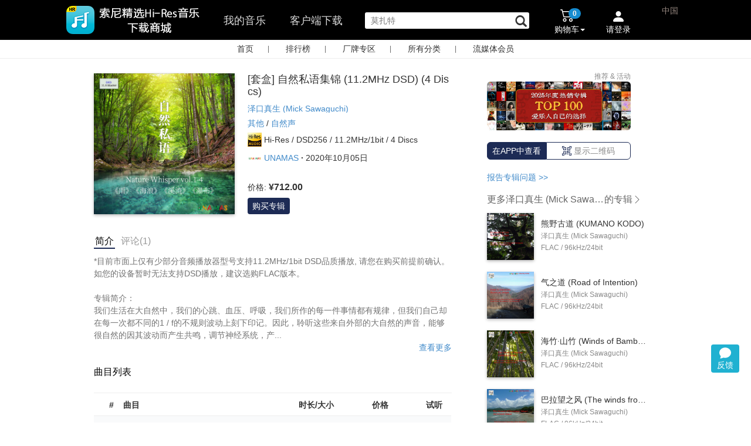

--- FILE ---
content_type: text/html;charset=UTF-8
request_url: https://music.sonyselect.net/page/album.html?id=7182
body_size: 28502
content:
<!DOCTYPE HTML>
<!--[if lt IE 7]>      <html class="no-js lt-ie9 lt-ie8 lt-ie7"> <![endif]-->
<!--[if IE 7]>         <html class="no-js lt-ie9 lt-ie8"> <![endif]-->
<!--[if IE 8]>         <html class="no-js lt-ie9"> <![endif]-->
<!--[if gt IE 8]><!-->
<html class="no-js" lang="en" ng-app="myApp">
<!--<![endif]-->
<head>
<meta charset="utf-8" />
<meta http-equiv="X-UA-Compatible" content="IE=edge,chrome=1" />

<title >[套盒] 自然私语集锦 (11.2MHz DSD) (4 Discs) - 索尼精选Hi-Res音乐</title>









<meta name="description" content="*目前市面上仅有少部分音频播放器型号支持11.2MHz/1bit DSD品质播放, 请您在购买前提前确认。如您的设备暂时无法支持DSD播放，建议选购FLAC版本。  专辑简介： 我们生活在大自然中，我们的心跳、血压、呼吸，我们所作的每一件事情都有规律，但我们自" />
<meta name="keywords" content="[套盒] 自然私语集锦 (11.2MHz DSD) (4 Discs),其他,UNAMAS" />
<meta name="viewport" content="width=device-width, initial-scale=1" />
<meta name="baidu-site-verification" content="X6jw5yud1y" />
<meta name="baidu-site-verification" content="code-VDyVLsauxM" />
<meta name="baidu-site-verification" content="codeva-ttkLKANVed" />
<meta property="qc:admins" />
<link rel="stylesheet" href="/app/css/bootstrap.min.css" />
<link rel="stylesheet" href="/app/css/bootstrap-theme.min.css" />
<link rel="stylesheet" href="/app/css/font-awesome.min.css" />
<link rel="stylesheet" href="/app/css/main.css?v=5.20.0" />
<link rel="stylesheet" href="/app/css/reset.css?v=5.21.0.202310" />
<link rel="stylesheet" href="/app/css/components.css?v=5.21.0.20241104" />
<link rel="stylesheet" href="/app/css/cart.css?v=1.0.0" />
<link rel="stylesheet" href="/app/css/order-pay.css?v=1.0.0" />
<link rel="stylesheet" href="/app/css/slide-drawer.css" />
<link rel="shortcut icon" href="/app/img/favicon.png"/>

<script src="/app/js/vendor/jquery-3.7.1.min.js"></script>
<script src="/app/js/vendor/jquery-migrate-1.4.1.min.js"></script>
<script src="/app/js/vendor/modernizr-2.6.2-respond-1.1.0.min.js"></script>
<script src="/app/js/vendor/bootstrap.min.js"></script>
<script src="/app/js/vendor/jquery-scrollto.js"></script>
<script src="/app/js/vendor/purl.js"></script>
<script src="/app/js/vendor/spin.js"></script>
<script src="/app/js/slide-drawer.js?v=1"></script>
<script src="/app/js/vendor/bootstrap-dropdownhover.min.js?v=3.2.0"></script>
	<script src="/app/js/event_pc.js?v=0.0.0"></script>
	<script src="/app/js/feedback.js?v=0.0.1"></script>

<script>
// <![CDATA[
new Image().src="/r.gif?t=" + 1*new Date();
 // ]]>
</script>

<script>
var _hmt = _hmt || [];
(function() {
  var hm = document.createElement("script");
  hm.src = "https://hm.baidu.com/hm.js?a9fb0759abef2fb3407d991272fa1e17";
  var s = document.getElementsByTagName("script")[0]; 
  s.parentNode.insertBefore(hm, s);
})();
</script>


<script>
var _hmt = _hmt || [];
(function() {
  var hm = document.createElement("script");
  hm.src = "https://hm.baidu.com/hm.js?13d91d128b66b17ad38ffa796197c95f";
  var s = document.getElementsByTagName("script")[0]; 
  s.parentNode.insertBefore(hm, s);
})();
</script>

	<script type="text/javascript">
		(function(c,l,a,r,i,t,y){
            c[a]=c[a]||function(){(c[a].q=c[a].q||[]).push(arguments)};
            t=l.createElement(r);t.async=1;t.src="https://www.clarity.ms/tag/"+i;
            y=l.getElementsByTagName(r)[0];y.parentNode.insertBefore(t,y);
        })(window, document, "clarity", "script", "gz9ec11td8");
	</script>



</head>
<body>
	

        <style>
            .qa {
                margin-bottom:12px;
                cursor: pointer;
                color: #428bca;
            }

            .qa:hover {

                text-decoration: underline;
            }
            .dropdown-menu-left-middle {
                right:56px;
                left:auto;
                top:-36px;
            }
            .dropdown-menu-left-middle li span {
                display: block;
                  padding: 3px 20px;
                  clear: both;
                  font-weight: normal;
                  line-height: 1.42857143;
                  color: #333;
                  white-space: nowrap;
                  cursor: pointer;
            }
            .dropdown-menu-left-middle li span:hover {
                background-color: #e8e8e8;
            }
        </style>
        <style>

            #tools {
                position: fixed;
                bottom: 85px;
                right: 20px;

                z-index: 1000;
            }
               #feedback {
                position: relative;
               }

               #feedback .new-symbol {
                    position:absolute;
                    display:none;
                    width: 8px;
                    height: 8px;
                    background-color:#E23B50;
                    border-radius: 16px;
                    top: -2px;
                    right: -2px;
                }

                .my-feedback {
                    position: relative;
                }
                .my-feedback .new-symbol {
                    display:none;
                    position:absolute;
                    left: 75px;
                    top: 4px;
                    width: 8px;
                    height: 8px;
                    background-color:#E23B50;
                    border-radius: 16px;
                }

             #backToTop, #feedback {
                width:48px;
                height:48px;
                background: #20b1d1;
                cursor: pointer;
                text-align: center;
                border-radius: 4px;

                color: white;

            }
            #backToTop {
                display: none;
                line-height: 48px;
                margin-bottom: 8px;
            }

            #feedback svg {
                margin-bottom: -4px;
                margin-top: 4px;
            }

            #backToTop:hover, #feedback:hover {
                background: #003366;
            }

        </style>
        <div id="tools">
            <div id="backToTop">
                <img src="/app/img/back_to_top.png" />
            </div>
            <div class="dropdown">
                <div id="feedback" class="dropdown-toggle" data-toggle="dropdown" data-logined="0"  aria-expanded="false" title="您的建议,问题,想法">
                    <svg xmlns="http://www.w3.org/2000/svg" width="20" height="20" fill="white" class="bi bi-chat-fill" viewBox="0 0 16 16">
                        <path d="M8 15c4.418 0 8-3.134 8-7s-3.582-7-8-7-8 3.134-8 7c0 1.76.743 3.37 1.97 4.6-.097 1.016-.417 2.13-.771 2.966-.079.186.074.394.273.362 2.256-.37 3.597-.938 4.18-1.234A9 9 0 0 0 8 15"/>
                    </svg>
                    <div>反馈</div>
                    <div class="new-symbol"></div>
                </div>

                <ul class="dropdown-menu dropdown-menu-left-middle" aria-labelledby="drop1">
                    <li><span data-toggle="modal" data-backdrop="static" data-type="issue" data-target="#feedback-dialog">我碰到了问题</span></li>
                    <li><span data-toggle="modal" data-backdrop="static" data-type="idea" data-target="#feedback-dialog">我有改进建议</span></li>
                    <li><span data-toggle="modal" data-backdrop="static" data-type="compliment" data-target="#feedback-dialog">我对这些比较满意</span></li>
                    <li>
                        <hr style="margin:2px 0;padding:0;border-top:1px solid #ccc;">
                    </li>
                    <li><span class="my-feedback">我的反馈<div class="new-symbol"></div></span></li>
                </ul>
            </div>
        </div>
        <style>
            #my_feedback_frame {
                display: none;
                background: white;
                padding:1px;
                position: fixed;
                bottom: 80px;
                right: 100px;
                z-index: 1000;
                width: 360px;
                height: 582px;
                border-radius: 5px;
                border: 1px solid #ccc;
                box-shadow: 1px 1px 4px 1px #ccc;
            }
            #my_feedback_frame .close {
                position: absolute;
                right: 16px;
                top: 8px;
                padding: 4px 8px;
                cursor: pointer;
            }
        </style>
        <div id="my_feedback_frame">
            <div class="close">
                <svg xmlns="http://www.w3.org/2000/svg" width="16" height="16" fill="white" class="bi bi-x-lg" viewBox="0 0 16 16">
                <path d="M2.146 2.854a.5.5 0 1 1 .708-.708L8 7.293l5.146-5.147a.5.5 0 0 1 .708.708L8.707 8l5.147 5.146a.5.5 0 0 1-.708.708L8 8.707l-5.146 5.147a.5.5 0 0 1-.708-.708L7.293 8z"></path>
            </svg></div>
            <iframe src="" style="width:100%;height:100%;border:0;"></iframe>
        </div>

        <!-- dialog-->
        <div class="modal fade" tabindex="-1" id="feedback-dialog" role="dialog"   style="display: none;">
            <div class="modal-dialog modal-sm" role="document" style="margin:30px auto;">
                <div class="modal-content" style="border-radius:10px;width:460px;">

                    <div class="modal-header">
                        <button type="button" class="close" data-dismiss="modal" aria-label="Close"><span aria-hidden="true">×</span></button>
                        <h4 class="modal-title" id="mySmallModalLabel"></h4>
                    </div>
                    <div class="modal-body">
                        <form id="feedback-form">
                            <input type="hidden" class="form-type" name="type"  />
                            <input type="hidden" class="form-place" name="place" />
                            <div class="issue">

                                        <select name="subType" class="form-control form-sub-type" style="margin-bottom:12px;">
                                            <option value="unset">选择问题类型</option>
                                            <option value="layout">页面布局</option>
                                            <option value="content">内容描述</option>
                                            <option value="image">图片</option>
                                            <option value="other">以上都不是</option>
                                        </select>

                            </div>
                            
                            <textarea name="content" class="form-control feedback-content" rows="8" placeholder="请描述您的问题或建议" style="resize:none;"></textarea>
                            <div class="words-indicator" style="text-align:right;">0/500字</div>
                        </form>
                    </div>
                    <div class="modal-footer" style="margin-top:0px;padding-top:0px;">
                        <button type="button" class="btn btn-default" data-dismiss="modal" style="border-radius:5px;">取消</button>
                        <button type="button" class="btn btn-primary feedback-submit" style="border-radius:5px;">提交</button>
                    </div>
                </div><!-- /.modal-content -->
            </div><!-- /.modal-dialog -->
        </div>



        <script>

            function toTop(){
                if ($(window).scrollTop()) {
                    $('#backToTop').fadeIn();
                } else {
                    $('#backToTop').fadeOut();
                }
            }

            $(window).scroll(function() {
                toTop()
            });

            $("#backToTop").click(function() {
                $("html, body").animate({
                    scrollTop: 0
                }, 300);
            });
            toTop();
        </script>

    

	<div id="main">
		<header id="header">
		<link rel="stylesheet" href="/app/css/vendor/jquery-ui.min.css" />
		<link rel="stylesheet" href="/app/css/vendor/jquery-ui.structure.min.css" />
		<link rel="stylesheet" href="/app/css/vendor/jquery-ui.theme.min.css" />
	    <script src="/app/js/cart.js?v=0.0.0"></script>
	    <script src="/app/js/public.js"></script>
	    <script src="/app/js/vendor/jquery-ui.min.js"></script>
	    <script src="/app/js/logtracer.core.js"></script>
		<script src="/app/js/logtracer.ext.js?v=1"></script>
		<script src="/app/js/crypto-js.js"></script>
	    <style>
	    	.ui-front {
	    		z-index:1031;
	    	}
	    	.searchWidth{
	    		width:100px;

	    	}	
	    
	    </style>
		<script>
			/*<![CDATA[*/
            var isLogin = false;
            /*]]>*/
		</script>
		<nav class="navbar navbar-inverse navbar-fixed-top" role="navigation" id="header-bar">
			<div class="container">
				<!-- Brand and toggle get grouped for better mobile display -->
				<div class="navbar-header" id="dvnavbar-header" style="float: left;">
					<button type="button" class="navbar-toggle collapsed" style="display:none"
						data-toggle="collapse" data-target="#bs-example-navbar-collapse-1">
						<span class="sr-only">Toggle navigation</span> <span
							class="icon-bar"></span> <span class="icon-bar"></span> <span
							class="icon-bar"></span>
					</button>

					<a style="padding-left:0px;" href="/index.html" class="main-nav-a" onclick="updateNavBarActiveStatus(this)"><img src="/app/img/logo_text_3.png"  style="width:auto;border:0px;height:54px;margin-top:7px;margin-left:-50px" /></a>

					
				</div>

				<!-- Collect the nav links, forms, and other content for toggling -->
				<div class="collapse navbar-collapse in" style="overflow-y:visible"
					id="bs-example-navbar-collapse-1">
					<ul class="nav navbar-nav main-nav" style="float:left;" id="nav_tab">
					<!-- <li><img th:src="@{/app/img/smw_header_Hi-Res_icn.png}"/></li> -->
						<li style="margin-left:0px;"></li>
						<li style="">
							<a href="javascript:void(0)" onclick="toMyMusic(this)" class="mymusic marginLeft" style="float: left">我的音乐</a>
							<form action="/page/mymusic.html" method="post" id="mymusicForm" style="display:none">
							<input type="hidden" name="size" value="20" />
							<input type="hidden" name="page" value="1" />
							<input type="hidden" name="coupon_tab_type" Value = "not_received_action" />
							</form>

							<a href="/downloadAllPlatform.html" target="_blank" class="client-download marginLeft" >客户端下载</a>




						</li>

							<li class="marginLeft">
								<form id="searchForm" onsubmit="submitSearch()" action="/search.html" method="get">
								<input oninput="monitorInput()" type="text" value="" autocomplete="off" name="keyword" placeholder="搜索专辑  | 单曲 | 音乐人 "  id="search"   class="search" maxlength="200"/>
								<span class="glyphicon glyphicon-search" id="iconsearch" aria-hidden="true"  style="display: inline-block;left: -28px;cursor: pointer;position: relative;top:6px;font-size:20px;" onclick="javascript:$('#searchForm').submit();"></span>
								<a id="clearSearchBox" onclick="clearSearchBox()" href="javascript:void(0)" style="display:none;position:absolute;padding:0px;right:50px;color:#666666;margin-top:23px;">
									<svg xmlns="http://www.w3.org/2000/svg" style="width:16px;height:16px;margin-top:5px;" width="16" height="16" fill="currentColor" class="bi bi-x" viewBox="4 4 9 9">
										<path d="M4.646 4.646a.5.5 0 0 1 .708 0L8 7.293l2.646-2.647a.5.5 0 0 1 .708.708L8.707 8l2.647 2.646a.5.5 0 0 1-.708.708L8 8.707l-2.646 2.647a.5.5 0 0 1-.708-.708L7.293 8 4.646 5.354a.5.5 0 0 1 0-.708z"/>
									</svg>
								</a>
								<div class="search-keywords"></div>
								</form>
							</li>

						 </ul>
					 
					<ul class="nav navbar-nav navbar-right menu-cart-count" style="margin-top:3px;display:none" id="ul-cart-login">
						<!--<li>
							<div style="cursor: pointer;" onclick="toPageDownLoad();">
								<form id="fmToDlPage" th:action="@{/downloadAllPlatform.html}" ></form>
							 	<span class="badge" style="background-color: #ff4e4e;margin-top:18px">new</span><br/>
							 	<span style="display: block;margin-left:-15px;color: white">客户端下载</span>
							</div>
						</li>-->
						<li class="dropdown" style="float: left;position: relative"  id="mycartdropdownmenu"><a href="#mycart" id="mycartdrop"
							class="dropdown-toggle" data-toggle="dropdown"
							onclick="showCartTop()">
								<!--<img th:src="@{/app/img/smw_header_cart_icn.png}" style="float:left;margin-top:3px;" />-->
								<div class="pull-right">

									<div class="img-position">
										<svg style="width:24px;height:24px;" xmlns="http://www.w3.org/2000/svg" width="16" height="16" fill="currentColor" class="bi bi-cart2" viewBox="0 0 16 16">
										  <path d="M0 2.5A.5.5 0 0 1 .5 2H2a.5.5 0 0 1 .485.379L2.89 4H14.5a.5.5 0 0 1 .485.621l-1.5 6A.5.5 0 0 1 13 11H4a.5.5 0 0 1-.485-.379L1.61 3H.5a.5.5 0 0 1-.5-.5zM3.14 5l1.25 5h8.22l1.25-5H3.14zM5 13a1 1 0 1 0 0 2 1 1 0 0 0 0-2zm-2 1a2 2 0 1 1 4 0 2 2 0 0 1-4 0zm9-1a1 1 0 1 0 0 2 1 1 0 0 0 0-2zm-2 1a2 2 0 1 1 4 0 2 2 0 0 1-4 0z"/>
										</svg>
									</div>
									<div class="badge-position">
										<div id="mycartnum" class="badge" style="background-color: #168dd2;">0</div>
									</div>
									<div style="font-size:14px;">
										购物车<span class="caret"></span>
									</div>

								</div>
						</a>
							<ul class="dropdown-menu mycart-drop"  style="position:absolute;background-color: white;width:290px;margin-left:-150px" id="mycartdropdownlist" role="menu">
								<li id="mycart_loading"><i
									class="icon-spinner icon-spin icon-large"></i> 加载中，请稍候...</li>
								<li id="mycart_nocontent"><i
									class="icon-shopping-cart icon-large"></i> 购物车中还没有音乐，赶紧选购吧！</li>
								<li id="mycart_content">
									<div id="mycartlist"></div>
									<div class="divider clearfix"></div>
									<div id="mycartcout">0张专辑，0首单曲</div>
									<div>
										<form action="/page/cart.html" method="post">
											<input type="hidden" name="orderAlbumList"
												id="orderAlbumList"></input><input type="submit"
												class="btn btn-blue btn-block" id="gotocartbtn"
												value="查看购物车"></input>
										</form>
									</div>
								</li>
							</ul></li>
						<li class="dropdown" style="position: relative;" id="userLogin">
						<a href="javascript:;" onclick="" data-target="#loginPhoneModal" data-toggle="modal">
							<div class="img-position">
								<svg xmlns="http://www.w3.org/2000/svg" width="16" height="16" fill="currentColor" class="bi bi-person-fill" viewBox="0 0 16 12">
									<path d="M3 14s-1 0-1-1 1-4 6-4 6 3 6 4-1 1-1 1H3Zm5-6a3 3 0 1 0 0-6 3 3 0 0 0 0 6Z"/>
								</svg>
							</div>
						    <div class="greeting" style="">请登录</div>
						</a>
						

							<ul class="dropdown-menu" id="my-accountdropdown-menu" style="position: absolute;background-color: white;margin-left:600px;padding: 0px" role="menu">
								
							</ul>
						</li>
						<li style="position:relative;margin-top: 53px;width: 2px;">
							
						</li>
							<li class="no-padding-margin">
								<div class="pull-right no-padding-margin" style="position:relative;left:36px;" id="dvchina" >
										<span class="region">中国</span>
								</div>
							 </li>
					</ul>
				</div>
				
				<div id="dv-account-merge">
					
					<div id="dv-account-merge-main"></div>
					<div style="display:none"> 
						<input type="hidden" id="userBindTips" value="" />
						<form action="/cart/userCartCount" id="fmUserCartCount" ></form>
						<form action="/cart/showTop" id="fmShowCartTop" ></form>
						<form action="/page/album.html?id=" id="fmAlbumPage" ></form>
						<form action="/cart/deleteGoods" id="fmDleteGoodsFromCart" ></form>
					</div>
				</div>

				<script>
					/*<![CDATA[*/



					/*]]>*/
				</script>

				<script>
			    /*<![CDATA[*/



			        
                /*]]>*/
                </script>
				<script>
					// <![CDATA[


					// ]]>
				</script>
				<!-- /.navbar-collapse -->
			</div>
			<!-- /.container -->
			  <script>
        /*<![CDATA[*/

			/*]]>*/
		       </script>
		</nav>
		<input id="loginbtn" type="hidden" class="btn btn-blue"
			data-toggle="modal" data-target="#loginPhoneModal" />
		<!-- 模态框（Modal） -->
		<div class="modal fade" id="loginModal" tabindex="-1" role="dialog"  
			aria-labelledby="loginModalLabel" aria-hidden="true" style="top:-150px;">
			<div class="modal-dialog">
				<div class="modal-content" style="height:250px;">
				    <div class="modal-header">
						<button type="button" class="close" data-dismiss="modal" onclick="closeInterval();"
							aria-hidden="true">
							<img alt="关闭" src="/app/img/close_icon.png"></img>
						</button> 
						<div class="login_dialog_title">
							<h4 class="modal-title login_dialog_title_des_coupon">请先登录即刻领取更多优惠</h4> 
							<h4 class="modal-title login_dialog_title_des" id="loginModalLabel">第三方账号登录</h4>
						    <div class = "login_dialog_title_line_div"></div>
						</div>
					</div>
					<ul class="modal-body login-list-style login-list-af">
		<div>
		<li class="loginPlatformSelector-popup login-fist-item">
			<form action="/oauth/sina" method="post">
				<input type="hidden" name="forwardUrl" /> <input type="hidden"
					name="orderAlbumList" /> <input class="oauth-icon" type="image"
					src="/app/img/smw_Login_weibo_icn.png" />
				<button type="submit" style="width:100%;" class="btn btn-link login-oauth-name">新浪微博</button>
			</form>
		</li>
		<li class="loginPlatformSelector-popup">
			<form action="/oauth/baidu" method="post">
				<input type="hidden" name="forwardUrl" /> <input type="hidden"
					name="orderAlbumList" /> <input class="oauth-icon" type="image"
					src="/app/img/smw_Login_baidu_icn.png" />
				<button type="submit" style="width:100%;" class="btn btn-link login-oauth-name">百度ID</button>
			</form>
		</li>
        <li class="loginPlatformSelector-popup">
            <form action="/oauth/qqconnect" method="post">
                <input type="hidden" name="forwardUrl" /> <input type="hidden"
                    name="orderAlbumList" /> <input class="oauth-icon" type="image"
                    src="/app/img/smw_Login_QQ_icn.png" />
                <button type="submit" style="width:100%;" class="btn btn-link login-oauth-name">腾讯QQ</button>
            </form>
        </li>
        </div>
        
	</ul>
				</div>
				<!-- /.modal-content -->
			</div>
			<!-- /.modal -->
		</div>
		<!-- 模态框（Modal）点击登录 -->
		<div class="modal fade" id="loginPhoneModal" tabindex="-1" role="dialog"  
			aria-labelledby="loginModalLabel" aria-hidden="true" style="top:-150px;">
			<div class="modal-dialog">
				<div class="modal-content" style="width:540px; height:320px;">
				    <div class="modal-header">
				    	<span style="font-size:16px;font-weight:bold;">登录</span>
						<button type="button" class="close" data-dismiss="modal" onclick="closeInterval();"
							aria-hidden="true">
							<img alt="关闭" src="/app/img/close_icon.png"></img>
						</button> 
						<div style="display:none">
							<input type="hidden" id="sysxk8y62dxaxddu" name="sysxk8y62dxaxddu" />
							<input type="hidden" id="uhyxz7sjdycb6sd7" name="uhyxz7sjdycb6sd7" />
							<div style="margin-left: 50px; float: left; margin-top: 20px;"
								id="div-login-input-by-password">
								<div>
									<input type="text" id="phoneNo" 
										style="width: 220px; height: 30px; border-radius: 2px; border: #a9a9a9 solid 1px; padding-left: 5px; font-size: 11px;"
										placeholder="请输入手机号"></input>
								</div>
								<div style="margin-top: 10px;">
									<input type="password" id="passwd" name="passwd"
										style="width: 220px; height: 30px; border-radius: 2px; border: #a9a9a9 solid 1px; padding-left: 5px; font-size: 11px;"
										placeholder="请输入密码"></input>
								</div>
								<div style="margin-top: 10px; margin-bottom: 10px;">
									<input type="text" id="authCode" name="authCode"
										style="float: left; width: 220px; height: 30px; border-radius: 2px; border: #a9a9a9 solid 1px; padding-left: 5px; font-size: 11px;"
										placeholder="图片校验码"></input> <img
										style="width: 80px; height: 28px; float: left; margin-left: -81px; margin-top: 1px;"
										src="/app/img/loading.gif"
										onclick="refreshImageCode(this)" id="imgcode" />
								</div>
								<div style="width: 220px;">
									<span id="loginerror" style="font-size: 10px; color: #FF0000;">&nbsp;</span>
								</div>
								<div>
									<button type="button" onclick="phonelogin()"
										style="width: 220px; height: 30px; border-radius: 2px; background-color: #3399FF; border: #428bca solid 1px; color: white; font-size: 11px;"
										id="btnLogin">密码登录</button>
								</div>
								<div style="width: 220px; margin-top: 5px;">
									<span style="font-size: 11px; color: #3399FF; float: left;"><a
										 style="cursor: pointer" onclick="findpasswd()">忘记密码</a></span> <span
										style="font-size: 11px; float: right; color: #3399FF;"><a
										 onclick="switchLoginType('sms')" style="cursor: pointer">手机校验码登录</a></span>
								</div>
							</div>
						</div>
					</div>
					<div class="loginbody">
						<div style="margin-left: 50px;float: left;margin-top:20px;" id="div-login-input">
							<div>
							<input type="text" id="phoneNo4LoginbySms" name="phoneNo4LoginbySms" style="width:220px;height:30px;border-radius:2px;border:#a9a9a9 solid 1px;padding-left: 5px;font-size: 11px;" placeholder="请输入手机号"></input>
							</div>
							<div style="margin-top: 10px;margin-bottom: 10px;">
							<input type="text" id="authCode4LoginbySms" name="authCode4LoginbySms" style="float:left;width:220px;height:30px;border-radius:2px;border:#a9a9a9 solid 1px;padding-left: 5px;font-size: 11px;" placeholder="图片校验码"></input>
							<img style="width:80px;height: 28px;float:left;margin-left: -81px;margin-top: 1px;" src="/app/img/loading.gif" onclick="refreshSMSImageCode(this)" id="imgcode4LoginbySms" />
							</div>
							<div style="margin-top: 50px;">
								<input type="text" id="smsAuthCode4LoginbySms" name="smsAuthCode4LoginbySms" style="float:left;width:220px;height:30px;border-radius:2px;border:#a9a9a9 solid 1px;padding-left: 5px;font-size: 11px;" placeholder="短信校验码"></input>
								<button style="width:80px;height: 28px;float:left;margin-left: -81px;margin-top: 1px;border:0px solid red;font-size:12px" onclick="sendSmsCode4LoginBySms(this)"   id="btn-send-sms" >获取校验码</button>
							</div>
							<div style="width: 220px;"><span id="loginerror4LoginbySms" style="font-size: 10px;color: #FF0000;">&nbsp;</span></div>
							<div>
							<button type="button" onclick="loginBySms()" style="width:220px;height:30px;border-radius:2px;background-color:#3399FF;border:#428bca solid 1px;color: white;font-size: 11px;" id="btnLogin">短信校验码登录</button>
							</div>
							<div style="width: 220px;margin-top: 5px;">
								<span style="font-size: 11px;float: right;color: #3399FF;"><a onclick="switchLoginType('password')" style="cursor:pointer">密码登录</a></span>
							</div>
						</div>
						<div style="margin-left: 50px;float: left;border-left:1px solid #a9a9a9;width: 210px;margin-top:-10px;">
							<div style="margin-left: 50px;margin-top:20px;margin-bottom: 20px;">
							<div class="row" style="margin-bottom: 10px;width:100%;margin-left: 0px;margin-right: 0px;">
								<form action="/oauth/sina" name="form" method="post">
									<input type="hidden" name="orderAlbumList" ></input>
									<div class="col-sm-4 col-xs-4  column" style="padding-left: 0px;padding-right: 0px;">
									<input class="oauth-icon" type="image" src="/app/img/smw_Login_weibo_icn.png"></input></div>
									<div class="col-sm-8 col-xs-8  column" style="padding-left: 0px;padding-right: 0px;margin-top: 5px;">
									<button type="submit" class="btn btn-link login-oauth-name" style="text-align: left;font-size: 11px;">新浪微博</button>
									</div>
								</form>
							</div>
							<div class="row" style="margin-bottom: 10px;width:100%;margin-left: 0px;margin-right: 0px;">
								<form action="/oauth/baidu" name="form1" method="post">
									<input type="hidden" name="orderAlbumList"></input>
									<div class="col-sm-4 col-xs-4  column" style="padding-left: 0px;padding-right: 0px;">
									<input class="oauth-icon" type="image" src="/app/img/smw_Login_baidu_icn.png"></input></div>
									<div class="col-sm-8 col-xs-8  column" style="padding-left: 0px;padding-right: 0px;margin-top: 5px;">
									<button type="submit" class="btn btn-link login-oauth-name" style="text-align: left;font-size: 11px;">百度ID</button></div>
								</form>
							</div>
					        <div class="row" style="margin-bottom: 10px;width:100%;margin-left: 0px;margin-right: 0px;">
					            <form action="/oauth/qqconnect" name="form1" method="post">
					                <input type="hidden" name="orderAlbumList" ></input>
					                <div class="col-sm-4 col-xs-4  column" style="padding-left: 0px;padding-right: 0px;">
					                <input class="oauth-icon" type="image" src="/app/img/smw_Login_QQ_icn.png" ></input></div>
					                <div class="col-sm-8 col-xs-8  column" style="padding-left: 0px;padding-right: 0px;margin-top: 5px;">
					                <button type="submit" class="btn btn-link login-oauth-name" style="text-align: left;font-size: 11px;">腾讯QQ</button></div>
					            </form>
					        </div>
							<div class="row" style="margin-bottom: 10px;width:100%;margin-left: 0px;margin-right: 0px;">
					            <form action="/oauth/wechat4web" name="form1" method="post">
					                <input type="hidden" name="orderAlbumList" ></input>
					                <div class="col-sm-4 col-xs-4  column" style="padding-left: 0px;padding-right: 0px;">
					                <input class="oauth-icon" type="image" src="/app/img/icn_web_login_wx.png" style="width:42px;height:auto"></input></div>
					                <div class="col-sm-8 col-xs-8  column" style="padding-left: 0px;padding-right: 0px;margin-top: 5px;">
					                <button type="submit" class="btn btn-link login-oauth-name" style="text-align: left;font-size: 11px;">微信</button></div>
					            </form>
					        </div>
							</div>
						</div>
					</div>
					<!-- <ul class="modal-body login-list-style login-list-af"
						th:include="components/user_login_popup :: copy"></ul> -->
				</div>
				<!-- /.modal-content -->
			</div>
			<!-- /.modal -->
		</div>
		<input id="registerbtn" type="hidden" class="btn btn-blue"
			data-toggle="modal" data-target="#registerPhoneModal" />
		<!-- 模态框（Modal）手机注册 -->
		<div class="modal fade" id="registerPhoneModal" tabindex="-1" role="dialog"  
			aria-labelledby="loginModalLabel" aria-hidden="true" style="top:-150px;">
			<div class="modal-dialog">
				<div class="modal-content" style="width:540px; height:380px;">
				    <div class="modal-header">
				    	<span style="font-size:16px;font-weight:bold;color: black">手机注册</span>
						<button type="button" class="close" data-dismiss="modal" onclick="closeInterval();"
							aria-hidden="true">
							<img alt="关闭" src="/app/img/close_icon.png"></img>
						</button> 
					</div>
					<div class="loginbody">
						<div style="margin-left: 160px;margin-top: 5px;width: 250px;">
							<div style="width:220px;height:90px;">
							<input type="text" id="registerphoneNo" name="registerphoneNo" style="width:220px;height:30px;border-radius:2px;border:#a9a9a9 solid 1px;padding-left: 5px;float: left;font-size: 11px;" placeholder="请输入手机号"></input>
							
							<input type="text" id="registersmsAuthCode" name="registersmsAuthCode" style="float:left;width:220px;height:30px;border-radius:2px;border:#a9a9a9 solid 1px;padding-left: 5px;font-size: 11px;" placeholder="输入图片校验码"></input>
							<img style="width:80px;height: 28px;float:left;margin-left: -81px;margin-top: 1px;" src="/app/img/loading.gif" onclick="refreshSMSImageCode(this)" id="registersmsimgcode" />
							
							<input type="button" onclick="getRegistercode()" style="width:90px;height:28px;background-color:#fdf79d;border:0px;color: black;float:left;font-size: 11px;font-weight: bold;margin-left: 0px;margin-top: 1px;" id="btnauthcode" value="获取验证码"></input>
							</div>
							<div style="margin-top: 10px;">
							<input type="text" id="phonecode" name="phonecode" style="width:220px;height:30px;border-radius:2px;border:#a9a9a9 solid 1px;padding-left: 5px;font-size: 11px;" placeholder="请输入手机验证码"></input>
							</div>
							<div style="margin-top: 10px;">
							<input type="password" id="registerpasswd" name="registerpasswd" style="width:220px;height:30px;border-radius:2px;border:#a9a9a9 solid 1px;padding-left: 5px;font-size: 11px;" placeholder="6-23位字母数字组合密码"></input>
							</div>
							<div style="margin-top: 10px;">
							<input type="password" id="registerpasswdto" name="registerpasswdto" style="width:220px;height:30px;border-radius:2px;border:#a9a9a9 solid 1px;padding-left: 5px;font-size: 11px;" placeholder="确认密码"></input>
							</div>
							<div style="margin-top: 5px;">
							<input type="checkbox" id="sonyTerms" value="term" style="vertical-align:text-bottom" checked="checked"></input>
							<span style="font-size: 11px;">我已阅读并同意<a href="/page/legalinfo.html">《索尼精选服务条款》</a></span>
							</div>
							<div style="width: 220px;">
							<div style="float: left"><span id="registererror" style="font-size: 10px;color: #FF0000;">&nbsp;</span></div>
							<div style="">
							<button type="button" onclick="phoneregister()" style="width:220px;height:30px;border-radius:2px;background-color:#FF8000;border:#F75000 solid 1px;color: white;font-size: 11px;" id="btnRegister">手机号码注册</button>
							</div></div>
						</div>
					</div>
					<div style="margin-left: 10px;margin-top: 5px;">
					<span style="font-size: 13px;color: #3399FF"><a href="javascript:;" onclick="backLogin('#registerPhoneModal')" style="cursor: pointer;">&lt;返回登录</a></span>
					</div>
				</div>
				<!-- /.modal-content -->
			</div>
			<!-- /.modal -->
		</div>
		<input id="findpasswdbtn" type="hidden" class="btn btn-blue"
			data-toggle="modal" data-target="#findpassedModal" />
		<!-- 模态框（Modal）找回密码 -->
		<div class="modal fade" id="findpassedModal" tabindex="-1" role="dialog"  
			aria-labelledby="loginModalLabel" aria-hidden="true" style="top:-150px;">
			<div class="modal-dialog">
				<div class="modal-content" style="width:540px; height:360px;">
				    <div class="modal-header">
				    	<span style="font-size:16px;font-weight:bold;color: black">找回密码</span>
						<button type="button" class="close" data-dismiss="modal" onclick="closeInterval();"
							aria-hidden="true">
							<img alt="关闭" src="/app/img/close_icon.png"></img>
						</button> 
					</div>
					<div class="loginbody">
						<div style="margin-left: 160px;margin-top: 15px;width: 250px;">
							<div style="width:220px;height:90px;">
								<input type="text" id="findPhoneNo" name="findPhoneNo" style="width:220px;height:30px;border-radius:2px;border:#a9a9a9 solid 1px;padding-left: 5px;float: left;font-size: 11px;" placeholder="请输入手机号"></input>
								
								<input type="text" id="smsAuthCode" name="smsAuthCode" style="float:left;width:220px;height:30px;border-radius:2px;border:#a9a9a9 solid 1px;padding-left: 5px;font-size: 11px;" placeholder="输入图片校验码"></input>
								<img style="width:80px;height: 28px;float:left;margin-left: -81px;margin-top: 1px;" src="/app/img/loading.gif" onclick="refreshSMSImageCode(this)" id="smsimgcode" />
								<input type="button" onclick="getfindpasswdcode()" style="width:90px;height:28px;background-color:#fdf79d;border:0px;color: black;font-size: 11px;float:left;font-weight: bold;margin-left: 0px;margin-top: 1px;" id="btnfindauthcode" value="获取验证码"></input>
							
							</div>
							<div style="margin-top: 10px;">
							<input type="text" id="findcode" name="findcode" style="width:220px;height:30px;border-radius:2px;border:#a9a9a9 solid 1px;padding-left: 5px;font-size: 11px;" placeholder="请输入手机验证码"></input>
							</div>
							<div style="margin-top: 10px;">
							<input type="password" id="resetpasswd" name="resetpasswd" style="width:220px;height:30px;border-radius:2px;border:#a9a9a9 solid 1px;padding-left: 5px;font-size: 11px;" placeholder="6-23位字母数字组合密码"></input>
							</div>
							<div style="margin-top: 10px;">
							<input type="password" id="resetpasswdto" name="resetpasswdto" style="width:220px;height:30px;border-radius:2px;border:#a9a9a9 solid 1px;padding-left: 5px;font-size: 11px;" placeholder="确认密码"></input>
							</div>
							<div style="width: 220px;">
							<div style="float: left"><span id="findpasswderror" style="font-size: 10px;color: #FF0000;">&nbsp;</span></div>
							<div style="">
							<button type="button" onclick="findpasswdnext()" style="width:220px;height:30px;border-radius:2px;background-color:#54a6dd;border:#428bca solid 1px;color: white;font-size: 11px;" id="btnRegister">重设密码</button>
							</div></div>
						</div>
					</div>
					<div style="margin-left: 10px;margin-top: 5px;">
					<span style="font-size: 13px;color: #3399FF"><a href="javascript:;" onclick="backLogin('#findpassedModal')" style="cursor: pointer;">&lt;返回登录</a></span>
					</div>
				</div>
				<!-- /.modal-content -->
			</div>
			<!-- /.modal -->
		</div>
		<input id="addtocartbtn" type="hidden" class="btn btn-blue"
			data-toggle="modal" data-target="#addToCartModal" />
			<input type="hidden" id="hdnqrid" />	
		<!-- 模态框（Modal） -->
		<div class="modal fade" id="addToCartModal" tabindex="-1"
			role="dialog" aria-labelledby="addToCartModalLabel"
			aria-hidden="true">
			<div class="modal-dialog" style="margin-top:150px;">
				<div class="modal-content" style="width:700px;">
					<div class="modal-header">
						<button type="button" class="close" data-dismiss="modal"
							aria-hidden="true"><img alt="关闭" src="/app/img/close_icon.png"></img></button>
						<span class="modal-title" id="addToCartModalLabel" style="font-size:14px;">提示</span>
					</div>
					<div class="modal-body">
						<form action="/page/cart.html" method="post">
							<span style="font-weight:bold;">您已经成功添加商品到购物车</span>
							<input type="hidden" name="orderAlbumList" id="orderAlbumList"></input><input
								type="submit" class="btn-gray"
								style="width: 100px; height: 28px; margin-left:8px;border-radius:4px;" value="查看购物车"></input>
							<button type="button" class="btn-blue"
									style="width: 100px; height: 28px;margin-left:8px;border-radius:4px;" data-dismiss="modal">继续购买</button>
						</form>
						<div style="border-top:1px solid #cccccc;margin-top:32px;padding-top:12px;" class="">
							<div>购买了该张专辑的用户还喜欢以下专辑</div>
							<div class="album-list" style="display:flex;flex-wrap:wrap;justify-content:space-between;">

							</div>

							<div class="album-item-template" style="display:none;font-size:13px;width:120px;margin-top:20px;">
								<a class="album-link interactive-event" data-action="openInGuess_album_" href="" style="display:contents;" target="_blank">
								<img class="album-cover album-cover-shadow" style="width:120px;height:120px;" src="http://cdn.sonyselect.com.cn/Hi-Res/flacs_20170411/Covers/21815241.20126_512.jpg" />
								<div style="margin-top:4px;height:36px;color:black;">
									<div class="album-name" style="-webkit-line-clamp: 2;overflow: hidden;text-overflow: ellipsis;display: -webkit-box;-webkit-box-orient: vertical;word-break:break-all">
										专辑名字
									</div>
								</div>
								<div style="margin-top:4px;">
									<div class="album-artist one-line-text" style="color:#888888;font-size:12px;">
										价格
									</div>
								</div>
								</a>
							</div>


						</div>
					</div>
					<div class="modal-footer" style="padding:0px;">

					</div>
				</div>
				<!-- /.modal-content -->
			</div>
			<!-- /.modal -->
		</div>
		<!-- coupon CDKey -->
		<div class="modal fade" id="couponCDKey" tabindex="-1"
			role="dialog" aria-labelledby="addToCartModalLabel"
			aria-hidden="true">
			<div class="modal-dialog">
				<div class="modal-content" style="width:auto;">
					<div class="modal-header">
						<button type="button" class="close" data-dismiss="modal"
							aria-hidden="true"><img alt="关闭" src="/app/img/close_icon.png"></img></button>
					</div>
					<div class="modal-body">
						<div class="exchange-body" id='exchange-body'>
				         	<form id="couponForm">
				         		<span style="display:inline-block;width:140px;">请输入优惠券兑换码 :</span>
				         		<!-- <input type="text" id="CouponCodeAll" name="couponCode" style="display:none"></input>
					         	<input type="text" id="couponCDKeyCode1" name="couponCDKeyCode1" maxlength="4" onkeyup="presskey(this)" size="4"></input>&nbsp;-
					         	<input type="text" id="couponCDKeyCode2" name="couponCDKeyCode2" maxlength="4" onkeyup="presskey(this)" size="4"></input>&nbsp;-
					         	<input type="text" id="couponCDKeyCode3" name="couponCDKeyCode3" maxlength="4" onkeyup="presskey(this)" size="4"></input> -->
					         	<input type="text" id="couponCodeAll" name="couponCode" maxlength="14"  size="16"></input>
					         	<button type="button" id="couponok"  class="btn btn-info fl btn-lg" 
					         	style="border-radius:0px;width: 80px;height: 26px;padding: 0px;margin-left: 10px;border: 0px solid transparent;box-shadow: none;font-size: 14px;background-image: none;text-shadow: none;" 
					         	 onclick="exchangeCouponCode(&#39;/exchangeCoupon&#39;)"> 兑换 </button>  
					         	<span style="display:inline-block;width:140px;">&nbsp;</span>
					         	<span id="errorInfo_header" style="color:red;margin-top:5px;margin-left:5px;display:inline-block;font-size:13px"></span>
					         	<div style="color: darkgray;margin-bottom: 30px">温馨提示：在优惠券“未使用”一栏中查看您所兑换的优惠券。因系统升级，如果您有未使用的优惠码将自动转变为优惠券兑换码继续使用。</div>
				         	</form>
				         </div>
					</div>
				</div>
				<!-- /.modal-content -->
			</div>
			<!-- /.modal -->
		</div>
		<!-- show message -->
		<div class="modal fade" id="couponMsg" tabindex="-1" role="dialog"
			aria-labelledby="emailReqModalLabel" aria-hidden="true">
			<div class="modal-dialog">
				<div class="modal-content"
					style="width: 550px; padding-bottom: 40px">
					<div class="modal-header">
						<button type="button" class="close" data-dismiss="modal"
							aria-hidden="true">
							<img alt="关闭" src="/app/img/close_icon.png"></img>
						</button>
					</div>
					<div class="confirm-content"
						style="margin-left: 35px; margin-right: 35px; margin-top: 15px;">
						<div class="confirm-message"
							style="font-size: 14px; color: #333; margin: 20px 0px;line-height: 1.4285"></div>
						<p></p>
					</div>
				</div>
			</div>
		</div>
		<script src="/app/js/header.js"></script>
		<!-- slide drawer -->
		<div>

        <div class="slide-drawer">
            <div class="drawer-header">
                <div class="drawer-title">我的消息</div>
                <div class="drawer-close">
                    <svg xmlns="http://www.w3.org/2000/svg" width="28" height="28" fill="currentColor" class="bi bi-x" viewBox="0 0 16 16">
                        <path d="M4.646 4.646a.5.5 0 0 1 .708 0L8 7.293l2.646-2.647a.5.5 0 0 1 .708.708L8.707 8l2.647 2.646a.5.5 0 0 1-.708.708L8 8.707l-2.646 2.647a.5.5 0 0 1-.708-.708L7.293 8 4.646 5.354a.5.5 0 0 1 0-.708"/>
                    </svg>
                </div>
            </div>
            <div class="drawer-body">
                <div class="drawer-notice">
                    * 网页端仅支持查看, 如需操作请<a href="/downloadAllPlatform.html" target="_blank">下载APP</a>
                </div>
                <div class="message-list">
                    <div class="message-item">
                        <div>
                            加载中...

                        </div>

                    </div>


                </div>
            </div>
        </div>

        <div class="slide-drawer-background" >
        </div>

        <div class="html-template" style="display:none;">
            <div class="clone-message-item message-item">
                <div class="content">
                    `
                </div>
                <div class="operation-area">
                    <div class="time">`</div>
                    <div class="mark">设置为已读</div>
                </div>
            </div>
        </div>

    </div>

	</header>
		
		
			
    <link rel="stylesheet" href="/app/css/top_nav.css?v=5.13.0" />
    <div class="menu_placeholder">
        <div id="page_menu" class="page_menu_fixed" style="text-align:center;">
            <a href="/index.html" class="btn" >首页</a><span class="split">|</span>
            <a href="/ranking/download_album.html" class="btn" target="_blank">排行榜</a><span class="split">|</span>
            <a href="/page/areaindex.html" class="btn" target="_blank">厂牌专区</a><span class="split">|</span>
            <a href="/page/albums.html" class="btn" target="_blank">所有分类</a><span class="split">|</span>

            <a href="/membership/select.html" class="btn" target="_blank">流媒体会员</a>
        </div>
    </div>
    <div style="height:30px;"></div>

			<div class="container content4phone" id="container">
		
		<link rel="stylesheet" href="/app/css/album.css?v=1104"></link>
		<link rel="stylesheet" href="/app/css/audio.css?v=3.11.4"></link>
		<link rel="stylesheet" href="/app/css/mymusic.css?v=5.20.0"></link>
		<script src="/app/js/public.js"></script>
		<script src="/app/js/vendor/audio.min.js"></script>
		<script src="/app/js/vendor/audio.js"></script>
		<script src="/app/js/album.js"></script>
		<script src="/app/js/qrcode.min.js"></script>
		<input type="hidden" value = "" id="preSelectedMusicId"/>
		<form action="/cart/addGoods" style="display:none" id="fmAddtoCart"></form>
		<div class="row clearfix">
			<div class="col-md-12 column">
				<div class="row col-md-8 col-sm-8 col-xs-8 column">
					<div class="row clearfix albumSect">
						<div class="col-md-5 col-sm-5 col-xs-5 albumIconSect">
							<img class="albumIcon album-cover-shadow" src='http://cdn.sonyselect.com.cn/Hi-Res-4/flacs_20200928/Cover/UNAMAS-1005_512.jpg' alt="[套盒] 自然私语集锦 (11.2MHz DSD) (4 Discs),泽口真生 (Mick Sawaguchi)" title="[套盒] 自然私语集锦 (11.2MHz DSD) (4 Discs),泽口真生 (Mick Sawaguchi)" style="width:240px;height:240px;padding:0px;"> </img>
						</div>
						<div class="col-md-7 col-sm-7 col-xs-7 column albumInfoSect" style="height:240px;position:relative;">
						    <div class="albumTitle mb" style="margin-top:0px;">
								<div class="">
									<span id="albumid" hidden="hidden">7182</span>
									<input type="hidden" value="7182" id="albumId"/>
									<span id="albumname" style="font-weight:normal;font-size:18px;" class="two-line-text" title="[套盒] 自然私语集锦 (11.2MHz DSD) (4 Discs)">[套盒] 自然私语集锦 (11.2MHz DSD) (4 Discs)</span>
								</div>
							</div>
							<div class="mb" style="line-height:1;">
								
								<a style="line-height:1;" class="one-line-text" target="_blank" id="artist" href="/page/artist.html?artistId=4885" title="泽口真生 (Mick Sawaguchi)">泽口真生 (Mick Sawaguchi)</a>
							</div>


							<!-- categories -->
							<div class="mb">
								<span>
									<span style="padding:0px;" ><a style="cursor: pointer;" href="/page/albums.html?orderBy=updateTime&amp;cid=10&amp;subcid=0&amp;filter=all" target="_blank">其他</a></span>
								</span>
								<span > / </span>
								<span>

									
										<a href="/page/albums.html?orderBy=updateTime&amp;cid=10&amp;subcid=88&amp;filter=all" style="cursor: pointer;" target="_blank">自然声</a>
									

								</span>
							</div>

							<div class="mb" >
								<img src="/app/img/smw_header_Hi-Res_icn.png" style="width:24px;"></img>
								<div style="display:inline-block;vertical-align:middle;">
									<span id="hiRes"> Hi-Res / </span><span>DSD256 / </span><span>11.2MHz/1bit</span>
									<span> / 4 Discs</span>
								</div>
							</div>

							<!--label-->
							<div >
								<a class="album-label" title="前往厂牌专区"  target="_blank" style="display:contents" href="/page/areaAndAlbums.html?f=album&amp;areaid=144">
									<img src="http://cdn.sonyselect.com.cn/Hi-Res/addition/square1515564192456.png" style="width:24px;height:24px;"></img>
									<span>UNAMAS</span>
								</a>
								
								<span style="font-weight:bold;"> · </span>
								<span>2020年10月05日</span>
							</div>

							
							
							
							
							<div  class="" style="bottom:0px;position:absolute;">
								<div class="" style="padding-right: 0px;">
									<div >
										<div class="albumPrice mb" style="margin-top: 0px;">
											<span style="font-size: 14px;">
												价格: <b style="font-size:16px;">¥712.00</b>

											</span>
											

											
										</div>
										

									</div>
								</div>
								<div class="  " >
									<div class="albumBuy" style="margin-top:0px;">
										<form action="/page/order_pay.html" method="post" onsubmit="return checkconfirm(this, 'album');">
											<input type="hidden" name="orderAlbumList" id="orderAlbumList" />
											<button type="button" style="background:#1D2B55;color:white;border-radius:4px;padding:4px 8px;border:0px;"
												class="albumAddCart"
												onclick="addGoodsToCart('A');">购买专辑</button>
											<span id="albumprice" hidden="hidden">712.00</span>
											<span id="albumdiscountprice" hidden="hidden">712.00</span>
										</form>
									</div>
								</div>
							</div>
						</div>
					</div>
					<div class="albumSect">
						<ul class="album-nav" style="font-size:16px;">
						  <li id="tab1" onclick="switchtab('1','','active');" class="active"><a href="javascript:void(0)">简介</a></li>
						  
						  
						  
						  <li id="tab5" onclick="switchtab('5','','active')" ><a href="javascript:void(0)">评论(<span>1</span>)</a></li>
						  
						</ul>	
					</div>
					<div id="albumtab1" class="tabdiv">
					<h4 class="albumDescriptionNew" >
						
					    <div  class='album-description' style="white-space:pre-wrap;word-break:break-all;">*目前市面上仅有少部分音频播放器型号支持11.2MHz/1bit DSD品质播放, 请您在购买前提前确认。如您的设备暂时无法支持DSD播放，建议选购FLAC版本。

专辑简介：
我们生活在大自然中，我们的心跳、血压、呼吸，我们所作的每一件事情都有规律，但我们自己却在每一次都不同的1 / f的不规则波动上刻下印记。因此，聆听这些来自外部的大自然的声音，能够很自然的因其波动而产生共鸣，调节神经系统，产...</div>

						<div class="toggle-description" date-status="close" style="text-align:right;color:#428bca;cursor:pointer;position:relative;z-index:10;" onclick="toggleDescription(this)">查看更多</div>
<!--						<div    style="white-space:pre-wrap;word-break:break-all;" th:text="${albumDescriptionBase64}"></div>-->
					</h4>
					</div>
					
					<div id="albumtab3" style="" class="tabdiv tabnone">
					
					</div>
					<div id="albumtab4" style="" class="tabdiv tabnone">
					
					</div>
					<div id="albumtab5" style="display" class="tabdiv tabnone">
						<div id="c-page-content">
							<div style="height:40px">
								
								<form action="/album/commentWriteInit.html"  id="fm-edit" method="post" />
							</div>
							<div  style="display" >
								<div id="c-title" style="color: #428bca;font-size: 14px;">第一个吃螃蟹，欧耶</div>
								<div style="height:10px;"></div>
								<div id="c-user" style="font-size: 14px;">
									<div style="float:left;margin-right:10px">
										<img src="http://cdn.sonyselect.com.cn/Hi-Res/addition/avatar.png" style="width:32px;height:32px"></img>
									</div>
									<div id="c-uname" style="float: left;margin-right: 15px;color:#737373">手机用户1220</div>
									<div id="c-time" style="color:#aaaaaa;float:left">2020-10-06</div>
									<div style="float:right">
										 <img   style="height:20px;display:none;margin-right:30px;margin-top:-10px;cursor: pointer" src="/app/img/icn_redit.png" onclick="toCommentEidt(this);" cuid="0" commentId="9245"  />
									</div>
								</div>
								<div style="height:30px;"></div>
								<div id="c-content" >
									<div id="content-text" style="color:#737373;word-break:break-all;" class="show-more-comments">终于没忍住剁手11.2MHZ的版本了，就是震撼！</div>
								</div>
								<div style="height:30px">
								</div>
							</div>
							
						</div>
						<div id="c-opt" >
							<form action="/album/getCommentPage" id="form-comment-pg-ctrl">
								<div id="btn-comment-more" onclick="appendComment()" style="font-size: 18px;color:#428bca;cursor: pointer;">已无更多</div>
								<input type="hidden" id="c-page-pageSize" name="c-page-pageSize" value="5" />
								<input type="hidden" id="c-page-pageNo" name="c-page-pageNo" value="0" />
								<input type="hidden" id="c-page-totalElements" name="c-page-totalElements" value="1" />
								<input type="hidden" id="c-page-lastPage" name="c-page-lastPage" value="true" />
								<input type="hidden" id="c-page-firstPage" name="c-page-firstPage" value="true" />
								<input type="hidden" id="c-first-page-finished"  value='false' />
							</form>
						</div>
					</div>
					<div id="c-sample" style="display:none" >
						<div id="c-title" style="color: #428bca; font-size: 14px;"></div>
						<div style="height: 10px;"></div>
						<div id="c-user" style="font-size: 14px;">
							<div style="float:left;margin-right:10px">
								<img  id="img-head" style="width:32px;height:32px"></img>
							</div>
							<div id="c-uname"
								style="float: left; margin-right: 15px; color: #737373"></div>
							<div id="c-time" style="color: #aaaaaa;float:left"></div>
							<div style="float:right">
								<img  id="img-edit" style="height:20px;display:none;margin-right:30px;margin-top:-10px;cursor: pointer;" src="/app/img/icn_redit.png"    onclick="toCommentEidt(this);"  />
							</div>
						</div>
						<div style="height: 30px;"></div>
						<div id="c-content" >
							<div id="content-text" style="color:#737373"  class="show-more-comments">
							</div>
						</div>
						<div style="height: 30px"></div>
					</div>
					
					<div class="clearfix"></div>
					<div class="clearfix tracks">
						<div style="font-size:16px;padding-bottom:12px;color:black;">曲目列表</div>

						<div class="row clearfix">
							<div class="checkBoxAllLayout" >
								<input type="checkbox" id='checkBoxAll' name="checkAll"
									onclick="checkAll(this,'checkbox', 'checkBoxAllOther');"
									class="trackCheckbox" />
								<div class="checkBoxAllText">全选</div>
							</div>

							<div class=" hidden"
								  style="color: #FF0000; font-size: 14px; font-weight: bold;text-align:center;">仅限购买整张专辑</div>

							<input type="button" name="addTrackToCartBtn" value="加入购物车"
								onclick="addGoodsToCart('T');"
								class="btn btn-gray tracksAddCart tracksAddCartNew disabled"  style="display:"></input>
						</div>
						<div class="clearfix tracksDivider"></div>

						<style>
							.table > tbody > tr > th, .table > tbody > tr > td {
								border-top:0px solid #f1f1f1;
							}
							.bg-gray-50 {
								background-color: #f9fafb;
							}
							.textFont-inner-gray {
								color: #888888;
							}
							.table > thead > tr > th {
								border-bottom:1px solid #eeeeee;
							}
							tr:first-child .workname {
								padding-top:12px !important;
							}
							.workname {
								font-size:15px;
								padding:36px 0 10px 0 !important;
								color:#666666;
							}

							.album-tr:hover {
								background:#eeeeee;
							}

						</style>
						<table class="table" id="tb-tracklist">
							<thead>
								<tr>
									<th class=""></th>
									<th class="thRight">#</th>
									<th class="thTrackName col-md-6"><span class="trackName">曲目</span></th>
									<th class="thRight col-md-2"><span class="trackDuration">时长/大小</span></th>
									<th class="thCenter col-md-3"><span class="trackPrice">价格</span></th>
									<th class=""><span class="trackAudio">试听</span></th>
								</tr>
							</thead>
							<tbody>

									

										

										<tr  class="album-tr bg-gray-50"  purchasable="false"
										>
											<th class="thContent" style="position:relative;">
												
											<input id="101168"
												name="checkbox" type="checkbox" value="60.0"  onclick="checkOne(this,'checkAll');"
												class="trackCheckbox" purchasable="false" /> </th>
											<th class="thContent thRight" style="padding-left:2px;color:#737373;"><span>1</span></th>
											<th
												class="thTrackName thContent col-md-5"><span id="span-track-name"
												class="two-line-text trackName"
												title="雨：熊野">雨：熊野</span>
											</th>
											<th class="thRight trackDurationTopbotPadding thContent "><span
												class="trackDuration trackDurationFontSize">00:15:00</span><br/><span
												class="trackDuration trackDurationFontSize">2423M</span></th>
											<th class="thCenter thContent freeTrack-relative"><span id="span-price"  class="trackPrice thContentBlack"
												sp-price-purchable="false">¥60.00</span>  </img></th>
											<th class="thContent" >
												<div class="row clearfix trackBtn trackAudio col-md-1">
													<audio src="http://cdn.sonyselect.com.cn/Hi-Res-4/flacs_20201019/Audition/af4f585c0390dc5feb845f9f384f282.mp3" preload="none"></audio>
												</div>
											</th>
										</tr>
									

										

										<tr  class="album-tr"  purchasable="false"
										>
											<th class="thContent" style="position:relative;">
												
											<input id="101169"
												name="checkbox" type="checkbox" value="60.0"  onclick="checkOne(this,'checkAll');"
												class="trackCheckbox" purchasable="false" /> </th>
											<th class="thContent thRight" style="padding-left:2px;color:#737373;"><span>2</span></th>
											<th
												class="thTrackName thContent col-md-5"><span id="span-track-name"
												class="two-line-text trackName"
												title="雨：高丽">雨：高丽</span>
											</th>
											<th class="thRight trackDurationTopbotPadding thContent "><span
												class="trackDuration trackDurationFontSize">00:15:01</span><br/><span
												class="trackDuration trackDurationFontSize">2426M</span></th>
											<th class="thCenter thContent freeTrack-relative"><span id="span-price"  class="trackPrice thContentBlack"
												sp-price-purchable="false">¥60.00</span>  </img></th>
											<th class="thContent" >
												<div class="row clearfix trackBtn trackAudio col-md-1">
													<audio src="http://cdn.sonyselect.com.cn/Hi-Res-4/flacs_20201019/Audition/2e67460dadd9f322d20e495b29df2de4.mp3" preload="none"></audio>
												</div>
											</th>
										</tr>
									

										

										<tr  class="album-tr bg-gray-50"  purchasable="false"
										>
											<th class="thContent" style="position:relative;">
												
											<input id="101170"
												name="checkbox" type="checkbox" value="60.0"  onclick="checkOne(this,'checkAll');"
												class="trackCheckbox" purchasable="false" /> </th>
											<th class="thContent thRight" style="padding-left:2px;color:#737373;"><span>3</span></th>
											<th
												class="thTrackName thContent col-md-5"><span id="span-track-name"
												class="two-line-text trackName"
												title="雨：熊野">雨：熊野</span>
											</th>
											<th class="thRight trackDurationTopbotPadding thContent "><span
												class="trackDuration trackDurationFontSize">00:14:58</span><br/><span
												class="trackDuration trackDurationFontSize">2419M</span></th>
											<th class="thCenter thContent freeTrack-relative"><span id="span-price"  class="trackPrice thContentBlack"
												sp-price-purchable="false">¥60.00</span>  </img></th>
											<th class="thContent" >
												<div class="row clearfix trackBtn trackAudio col-md-1">
													<audio src="http://cdn.sonyselect.com.cn/Hi-Res-4/flacs_20201019/Audition/b113cd79944bd45f01622719878f94b6.mp3" preload="none"></audio>
												</div>
											</th>
										</tr>
									

										

										<tr  class="album-tr"  purchasable="false"
										>
											<th class="thContent" style="position:relative;">
												
											<input id="101171"
												name="checkbox" type="checkbox" value="60.0"  onclick="checkOne(this,'checkAll');"
												class="trackCheckbox" purchasable="false" /> </th>
											<th class="thContent thRight" style="padding-left:2px;color:#737373;"><span>4</span></th>
											<th
												class="thTrackName thContent col-md-5"><span id="span-track-name"
												class="two-line-text trackName"
												title="雨：远雷">雨：远雷</span>
											</th>
											<th class="thRight trackDurationTopbotPadding thContent "><span
												class="trackDuration trackDurationFontSize">00:15:02</span><br/><span
												class="trackDuration trackDurationFontSize">2428M</span></th>
											<th class="thCenter thContent freeTrack-relative"><span id="span-price"  class="trackPrice thContentBlack"
												sp-price-purchable="false">¥60.00</span>  </img></th>
											<th class="thContent" >
												<div class="row clearfix trackBtn trackAudio col-md-1">
													<audio src="http://cdn.sonyselect.com.cn/Hi-Res-4/flacs_20201019/Audition/a3ff107dd7c0d4df7003b7686324bb4c.mp3" preload="none"></audio>
												</div>
											</th>
										</tr>
									

										

										<tr  class="album-tr bg-gray-50"  purchasable="false"
										>
											<th class="thContent" style="position:relative;">
												
											<input id="101172"
												name="checkbox" type="checkbox" value="60.0"  onclick="checkOne(this,'checkAll');"
												class="trackCheckbox" purchasable="false" /> </th>
											<th class="thContent thRight" style="padding-left:2px;color:#737373;"><span>5</span></th>
											<th
												class="thTrackName thContent col-md-5"><span id="span-track-name"
												class="two-line-text trackName"
												title="海浪：珊瑚礁">海浪：珊瑚礁</span>
											</th>
											<th class="thRight trackDurationTopbotPadding thContent "><span
												class="trackDuration trackDurationFontSize">00:15:04</span><br/><span
												class="trackDuration trackDurationFontSize">2435M</span></th>
											<th class="thCenter thContent freeTrack-relative"><span id="span-price"  class="trackPrice thContentBlack"
												sp-price-purchable="false">¥60.00</span>  </img></th>
											<th class="thContent" >
												<div class="row clearfix trackBtn trackAudio col-md-1">
													<audio src="http://cdn.sonyselect.com.cn/Hi-Res-4/flacs_20201019/Audition/a6102d420d93d1c1809be396a3b95495.mp3" preload="none"></audio>
												</div>
											</th>
										</tr>
									

										

										<tr  class="album-tr"  purchasable="false"
										>
											<th class="thContent" style="position:relative;">
												
											<input id="101173"
												name="checkbox" type="checkbox" value="60.0"  onclick="checkOne(this,'checkAll');"
												class="trackCheckbox" purchasable="false" /> </th>
											<th class="thContent thRight" style="padding-left:2px;color:#737373;"><span>6</span></th>
											<th
												class="thTrackName thContent col-md-5"><span id="span-track-name"
												class="two-line-text trackName"
												title="海浪：竹富">海浪：竹富</span>
											</th>
											<th class="thRight trackDurationTopbotPadding thContent "><span
												class="trackDuration trackDurationFontSize">00:15:02</span><br/><span
												class="trackDuration trackDurationFontSize">2428M</span></th>
											<th class="thCenter thContent freeTrack-relative"><span id="span-price"  class="trackPrice thContentBlack"
												sp-price-purchable="false">¥60.00</span>  </img></th>
											<th class="thContent" >
												<div class="row clearfix trackBtn trackAudio col-md-1">
													<audio src="http://cdn.sonyselect.com.cn/Hi-Res-4/flacs_20201019/Audition/e8c5ba6f7384d321075b4eb21e0f4077.mp3" preload="none"></audio>
												</div>
											</th>
										</tr>
									

										

										<tr  class="album-tr bg-gray-50"  purchasable="false"
										>
											<th class="thContent" style="position:relative;">
												
											<input id="101174"
												name="checkbox" type="checkbox" value="60.0"  onclick="checkOne(this,'checkAll');"
												class="trackCheckbox" purchasable="false" /> </th>
											<th class="thContent thRight" style="padding-left:2px;color:#737373;"><span>7</span></th>
											<th
												class="thTrackName thContent col-md-5"><span id="span-track-name"
												class="two-line-text trackName"
												title="海浪：沙滩">海浪：沙滩</span>
											</th>
											<th class="thRight trackDurationTopbotPadding thContent "><span
												class="trackDuration trackDurationFontSize">00:15:00</span><br/><span
												class="trackDuration trackDurationFontSize">2422M</span></th>
											<th class="thCenter thContent freeTrack-relative"><span id="span-price"  class="trackPrice thContentBlack"
												sp-price-purchable="false">¥60.00</span>  </img></th>
											<th class="thContent" >
												<div class="row clearfix trackBtn trackAudio col-md-1">
													<audio src="http://cdn.sonyselect.com.cn/Hi-Res-4/flacs_20201019/Audition/8e0396d8295905a65b4e531a3eeca5c2.mp3" preload="none"></audio>
												</div>
											</th>
										</tr>
									

										

										<tr  class="album-tr"  purchasable="false"
										>
											<th class="thContent" style="position:relative;">
												
											<input id="101175"
												name="checkbox" type="checkbox" value="60.0"  onclick="checkOne(this,'checkAll');"
												class="trackCheckbox" purchasable="false" /> </th>
											<th class="thContent thRight" style="padding-left:2px;color:#737373;"><span>8</span></th>
											<th
												class="thTrackName thContent col-md-5"><span id="span-track-name"
												class="two-line-text trackName"
												title="海浪：屏风浦">海浪：屏风浦</span>
											</th>
											<th class="thRight trackDurationTopbotPadding thContent "><span
												class="trackDuration trackDurationFontSize">00:15:01</span><br/><span
												class="trackDuration trackDurationFontSize">2426M</span></th>
											<th class="thCenter thContent freeTrack-relative"><span id="span-price"  class="trackPrice thContentBlack"
												sp-price-purchable="false">¥60.00</span>  </img></th>
											<th class="thContent" >
												<div class="row clearfix trackBtn trackAudio col-md-1">
													<audio src="http://cdn.sonyselect.com.cn/Hi-Res-4/flacs_20201019/Audition/2829cfb5832d1a2ad75968a472eafb56.mp3" preload="none"></audio>
												</div>
											</th>
										</tr>
									

										

										<tr  class="album-tr bg-gray-50"  purchasable="false"
										>
											<th class="thContent" style="position:relative;">
												
											<input id="101176"
												name="checkbox" type="checkbox" value="60.0"  onclick="checkOne(this,'checkAll');"
												class="trackCheckbox" purchasable="false" /> </th>
											<th class="thContent thRight" style="padding-left:2px;color:#737373;"><span>9</span></th>
											<th
												class="thTrackName thContent col-md-5"><span id="span-track-name"
												class="two-line-text trackName"
												title="溪流：里贾那">溪流：里贾那</span>
											</th>
											<th class="thRight trackDurationTopbotPadding thContent "><span
												class="trackDuration trackDurationFontSize">00:15:03</span><br/><span
												class="trackDuration trackDurationFontSize">2430M</span></th>
											<th class="thCenter thContent freeTrack-relative"><span id="span-price"  class="trackPrice thContentBlack"
												sp-price-purchable="false">¥60.00</span>  </img></th>
											<th class="thContent" >
												<div class="row clearfix trackBtn trackAudio col-md-1">
													<audio src="http://cdn.sonyselect.com.cn/Hi-Res-4/flacs_20201019/Audition/b768fdc92fe4486f976aaf42d8357cb9.mp3" preload="none"></audio>
												</div>
											</th>
										</tr>
									

										

										<tr  class="album-tr"  purchasable="false"
										>
											<th class="thContent" style="position:relative;">
												
											<input id="101177"
												name="checkbox" type="checkbox" value="60.0"  onclick="checkOne(this,'checkAll');"
												class="trackCheckbox" purchasable="false" /> </th>
											<th class="thContent thRight" style="padding-left:2px;color:#737373;"><span>10</span></th>
											<th
												class="thTrackName thContent col-md-5"><span id="span-track-name"
												class="two-line-text trackName"
												title="溪流：十津川">溪流：十津川</span>
											</th>
											<th class="thRight trackDurationTopbotPadding thContent "><span
												class="trackDuration trackDurationFontSize">00:15:01</span><br/><span
												class="trackDuration trackDurationFontSize">2427M</span></th>
											<th class="thCenter thContent freeTrack-relative"><span id="span-price"  class="trackPrice thContentBlack"
												sp-price-purchable="false">¥60.00</span>  </img></th>
											<th class="thContent" >
												<div class="row clearfix trackBtn trackAudio col-md-1">
													<audio src="http://cdn.sonyselect.com.cn/Hi-Res-4/flacs_20201019/Audition/fcc965b9f90eb8d85ee9aa4678f67821.mp3" preload="none"></audio>
												</div>
											</th>
										</tr>
									

										

										<tr  class="album-tr bg-gray-50"  purchasable="false"
										>
											<th class="thContent" style="position:relative;">
												
											<input id="101178"
												name="checkbox" type="checkbox" value="60.0"  onclick="checkOne(this,'checkAll');"
												class="trackCheckbox" purchasable="false" /> </th>
											<th class="thContent thRight" style="padding-left:2px;color:#737373;"><span>11</span></th>
											<th
												class="thTrackName thContent col-md-5"><span id="span-track-name"
												class="two-line-text trackName"
												title="溪流：分杭岭">溪流：分杭岭</span>
											</th>
											<th class="thRight trackDurationTopbotPadding thContent "><span
												class="trackDuration trackDurationFontSize">00:15:02</span><br/><span
												class="trackDuration trackDurationFontSize">2428M</span></th>
											<th class="thCenter thContent freeTrack-relative"><span id="span-price"  class="trackPrice thContentBlack"
												sp-price-purchable="false">¥60.00</span>  </img></th>
											<th class="thContent" >
												<div class="row clearfix trackBtn trackAudio col-md-1">
													<audio src="http://cdn.sonyselect.com.cn/Hi-Res-4/flacs_20201019/Audition/aff220b99e204bc11faef6f7a915cd07.mp3" preload="none"></audio>
												</div>
											</th>
										</tr>
									

										

										<tr  class="album-tr"  purchasable="false"
										>
											<th class="thContent" style="position:relative;">
												
											<input id="101179"
												name="checkbox" type="checkbox" value="60.0"  onclick="checkOne(this,'checkAll');"
												class="trackCheckbox" purchasable="false" /> </th>
											<th class="thContent thRight" style="padding-left:2px;color:#737373;"><span>12</span></th>
											<th
												class="thTrackName thContent col-md-5"><span id="span-track-name"
												class="two-line-text trackName"
												title="溪流：秩父">溪流：秩父</span>
											</th>
											<th class="thRight trackDurationTopbotPadding thContent "><span
												class="trackDuration trackDurationFontSize">00:15:06</span><br/><span
												class="trackDuration trackDurationFontSize">2439M</span></th>
											<th class="thCenter thContent freeTrack-relative"><span id="span-price"  class="trackPrice thContentBlack"
												sp-price-purchable="false">¥60.00</span>  </img></th>
											<th class="thContent" >
												<div class="row clearfix trackBtn trackAudio col-md-1">
													<audio src="http://cdn.sonyselect.com.cn/Hi-Res-4/flacs_20201019/Audition/13dcf8404d93f5950b3b68ce7db13197.mp3" preload="none"></audio>
												</div>
											</th>
										</tr>
									

										

										<tr  class="album-tr bg-gray-50"  purchasable="false"
										>
											<th class="thContent" style="position:relative;">
												
											<input id="101180"
												name="checkbox" type="checkbox" value="60.0"  onclick="checkOne(this,'checkAll');"
												class="trackCheckbox" purchasable="false" /> </th>
											<th class="thContent thRight" style="padding-left:2px;color:#737373;"><span>13</span></th>
											<th
												class="thTrackName thContent col-md-5"><span id="span-track-name"
												class="two-line-text trackName"
												title="瀑布：熊野">瀑布：熊野</span>
											</th>
											<th class="thRight trackDurationTopbotPadding thContent "><span
												class="trackDuration trackDurationFontSize">00:15:01</span><br/><span
												class="trackDuration trackDurationFontSize">2427M</span></th>
											<th class="thCenter thContent freeTrack-relative"><span id="span-price"  class="trackPrice thContentBlack"
												sp-price-purchable="false">¥60.00</span>  </img></th>
											<th class="thContent" >
												<div class="row clearfix trackBtn trackAudio col-md-1">
													<audio src="http://cdn.sonyselect.com.cn/Hi-Res-4/flacs_20201019/Audition/39dbc4435f194a6ca7dfeebf7f325d54.mp3" preload="none"></audio>
												</div>
											</th>
										</tr>
									

										

										<tr  class="album-tr"  purchasable="false"
										>
											<th class="thContent" style="position:relative;">
												
											<input id="101181"
												name="checkbox" type="checkbox" value="60.0"  onclick="checkOne(this,'checkAll');"
												class="trackCheckbox" purchasable="false" /> </th>
											<th class="thContent thRight" style="padding-left:2px;color:#737373;"><span>14</span></th>
											<th
												class="thTrackName thContent col-md-5"><span id="span-track-name"
												class="two-line-text trackName"
												title="瀑布：华严瀑布">瀑布：华严瀑布</span>
											</th>
											<th class="thRight trackDurationTopbotPadding thContent "><span
												class="trackDuration trackDurationFontSize">00:15:01</span><br/><span
												class="trackDuration trackDurationFontSize">2427M</span></th>
											<th class="thCenter thContent freeTrack-relative"><span id="span-price"  class="trackPrice thContentBlack"
												sp-price-purchable="false">¥60.00</span>  </img></th>
											<th class="thContent" >
												<div class="row clearfix trackBtn trackAudio col-md-1">
													<audio src="http://cdn.sonyselect.com.cn/Hi-Res-4/flacs_20201019/Audition/7efd2a69065c8a21226cba75e94b4844.mp3" preload="none"></audio>
												</div>
											</th>
										</tr>
									

										

										<tr  class="album-tr bg-gray-50"  purchasable="false"
										>
											<th class="thContent" style="position:relative;">
												
											<input id="101182"
												name="checkbox" type="checkbox" value="60.0"  onclick="checkOne(this,'checkAll');"
												class="trackCheckbox" purchasable="false" /> </th>
											<th class="thContent thRight" style="padding-left:2px;color:#737373;"><span>15</span></th>
											<th
												class="thTrackName thContent col-md-5"><span id="span-track-name"
												class="two-line-text trackName"
												title="瀑布：稻取温泉">瀑布：稻取温泉</span>
											</th>
											<th class="thRight trackDurationTopbotPadding thContent "><span
												class="trackDuration trackDurationFontSize">00:15:02</span><br/><span
												class="trackDuration trackDurationFontSize">2430M</span></th>
											<th class="thCenter thContent freeTrack-relative"><span id="span-price"  class="trackPrice thContentBlack"
												sp-price-purchable="false">¥60.00</span>  </img></th>
											<th class="thContent" >
												<div class="row clearfix trackBtn trackAudio col-md-1">
													<audio src="http://cdn.sonyselect.com.cn/Hi-Res-4/flacs_20201019/Audition/6162ccde57c783d8b82594114f9ab9b3.mp3" preload="none"></audio>
												</div>
											</th>
										</tr>
									

										

										<tr  class="album-tr"  purchasable="false"
										>
											<th class="thContent" style="position:relative;">
												
											<input id="101183"
												name="checkbox" type="checkbox" value="60.0"  onclick="checkOne(this,'checkAll');"
												class="trackCheckbox" purchasable="false" /> </th>
											<th class="thContent thRight" style="padding-left:2px;color:#737373;"><span>16</span></th>
											<th
												class="thTrackName thContent col-md-5"><span id="span-track-name"
												class="two-line-text trackName"
												title="瀑布：五常瀑布">瀑布：五常瀑布</span>
											</th>
											<th class="thRight trackDurationTopbotPadding thContent "><span
												class="trackDuration trackDurationFontSize">00:15:06</span><br/><span
												class="trackDuration trackDurationFontSize">2439M</span></th>
											<th class="thCenter thContent freeTrack-relative"><span id="span-price"  class="trackPrice thContentBlack"
												sp-price-purchable="false">¥60.00</span>  </img></th>
											<th class="thContent" >
												<div class="row clearfix trackBtn trackAudio col-md-1">
													<audio src="http://cdn.sonyselect.com.cn/Hi-Res-4/flacs_20201019/Audition/d0ea788aedc3e6a6453ba2b2816902e5.mp3" preload="none"></audio>
												</div>
											</th>
										</tr>
									
							</tbody>
						</table>
						<div class="row clearfix">
							<div class="checkBoxAllLayout">
								<input type="checkbox" id='checkBoxAllOther' name="checkAll"
									onclick="checkAll(this,'checkbox', 'checkBoxAll');"
									class="trackCheckbox" />
								<div class="checkBoxAllText">全选</div>
							</div> 
							<input type="button" name="addTrackToCartBtn" value="加入购物车"
								onclick="addGoodsToCart('T');"
								class="btn btn-gray tracksAddCart tracksAddCartNew disabled" style="display:"></input>
						</div>
					</div>
					<div style="width:100%;margin-top:100px;padding:20px;background:#f2f2f2;font-size:13px;color:#1D2B55;border-radius:6px;">
						<span style="display:inline-block;margin-bottom:10px;font-size:14px">
							Hi-Res高解析度音乐的说明
						</span>
						<div style="padding-left:15px;">
							<li>购买</li>
							<p>
								单曲或专辑下方的蓝色的数字为现在的售价，如果购买不止一项商品，推荐您使用"购物车"功能，总价根据您购买的数量和单价自动叠加。
							</p>
							<li>Hi-Res-"高解析度音乐"</li>
							<p>
								同样是有10首单曲的专辑，Hi-Res文件会比CD文件提供高达3-6倍的信息量，所以，从完成购买到下载结束根据网速有所差异，一般需要10-60分钟。
							</p>
<!--							<p style="font-weight:bold">
								欢迎您先在电脑终端下载支持FLAC格式的音乐播放器，例如FooBar、虾米音乐播放器等，用于Hi-Res文件下载完成后，在电脑终端的播放使用
							</p>-->
							<li>试听</li>
							<p>
								进入专辑页面，点击心仪的单曲后面的“小耳机”图标可以进行30秒左右的试听，试听使用的文件格式为MP3 48kHZ,和您实际购买的产品格式在音质上略有差距。
							</p>
						</div>
					</div>
					<div class="clearfix evaluation">
					</div>
				</div>
				<div class="row col-md-4 col-xs-4 rightSide" style="margin-top:32px;">
					<!-- banner -->
					<div class="promotion-banner" style="margin-bottom:20px;">
						<div style="text-align:right;font-size:12px;color:#888888;">推荐 & 活动</div>
						<a class="interactive-event" data-action="click_album_banner_4930" target="_blank" href="http://hi-resmusic.sonyselect.com.cn/topHundred.html" onClick="return this.href.indexOf('javascript')!=-1?false:true;">
							<img src='http://cdn.sonyselect.com.cn/Hi-Res/addition/DL_2025TOP1001766474218428.jpg' style="width:100%;border-radius:6px;" />
						</a>
					</div>
					<!-- membership -->
					
					<!-- open in app , not deleted-->
					<style>
						.show-qrcode:hover {
							color:black !important;

							cursor:pointer;
						}
						.qrcode-height {
							height:130px;
						}

						.slide-two {

							display:none;
						}
						.dropdown-toggle {
							cursor:pointer;
						}

						.album-menu-left-middle{
							padding:10px;
							width:360px;
							right: 100px;
							left: auto;
							top: 0px;
						}
						.mbt {
							margin-bottom:8px;
							font-weight:bold;
						}

					</style>


					<div class="app-qrcode" style="margin-bottom:20px;display:flex;">
						
						<div style="background:#1D2B55;padding:4px 8px;border:1px solid #1D2B55;border-top-left-radius:6px;border-bottom-left-radius:6px;flex:none;display:flex;align-items:center;">
							<div>
								<div style="color:white;">在APP中查看</div>
								<div class="slide-two dropdown" >
									<div style="text-align:center;color:#F3EAC7;font-size:14px;text-decoration:underline;" class="dropdown-toggle" data-toggle="dropdown">扫码帮助</div>
									<div class="dropdown-menu album-menu-left-middle">
										<div class="mbt">
											步骤1: 安装<a href="/downloadAllPlatform.html" target="_blank" >客户端</a>
										</div>
										<div class="mbt">
											步骤2: 使用索尼精选APP扫码
											<img src="/app/img/scan_help_img2.jpg" style="width:320px;border-radius:6px;"/>
										</div>
										<div >
											* 或者使用微信扫一扫功能
										</div>
									</div>
								</div>
							</div>
						</div>
						<div style="border:1px solid #1D2B55;border-top-right-radius:6px;border-bottom-right-radius:6px;flex-grow:1;display:flex;align-items:center;justify-content:center">
							<div class="slide-one">
								<svg xmlns="http://www.w3.org/2000/svg" width="16" height="16" fill="#1D2B55" style="display:block;" viewBox="0 0 16 16">
									<path d="M0 .5A.5.5 0 0 1 .5 0h3a.5.5 0 0 1 0 1H1v2.5a.5.5 0 0 1-1 0zm12 0a.5.5 0 0 1 .5-.5h3a.5.5 0 0 1 .5.5v3a.5.5 0 0 1-1 0V1h-2.5a.5.5 0 0 1-.5-.5M.5 12a.5.5 0 0 1 .5.5V15h2.5a.5.5 0 0 1 0 1h-3a.5.5 0 0 1-.5-.5v-3a.5.5 0 0 1 .5-.5m15 0a.5.5 0 0 1 .5.5v3a.5.5 0 0 1-.5.5h-3a.5.5 0 0 1 0-1H15v-2.5a.5.5 0 0 1 .5-.5M4 4h1v1H4z"/>
									<path d="M7 2H2v5h5zM3 3h3v3H3zm2 8H4v1h1z"/>
									<path d="M7 9H2v5h5zm-4 1h3v3H3zm8-6h1v1h-1z"/>
									<path d="M9 2h5v5H9zm1 1v3h3V3zM8 8v2h1v1H8v1h2v-2h1v2h1v-1h2v-1h-3V8zm2 2H9V9h1zm4 2h-1v1h-2v1h3zm-4 2v-1H8v1z"/>
									<path d="M12 9h2V8h-2z"/>
								</svg>
							</div>
							<div class="show-qrcode slide-one" style="padding-left:4px;color:#888888;">
								显示二维码
							</div>

							<div id="albumQrcode" class="slide-two">

							</div>


						</div>
					</div>

					<script>
						//show-qrcode
						$('.show-qrcode').click(function() {

							$('.app-qrcode').addClass('qrcode-height', 300, showQrcode);

							var qrcode = new QRCode(document.getElementById("albumQrcode"), {
								width : 112,
								height : 112,
								colorDark : "#1D2B55",
								correctLevel : QRCode.CorrectLevel.M
							});
							//page link
							//qrLink = window.location.href;
							//qrLink = qrLink.replace("/page", "/m/page").replace("/album.html", "/albumInApp.html");;
							qrcode.makeCode(window.location.href + "&f=qrcode");
						});

						function showQrcode() {
							console.log('show code')
							$('.slide-one').hide();
							$('.slide-two').show();
						}


					</script>


					<div style="color:#428bca;cursor:pointer;">
						<span data-toggle="modal" data-backdrop="static" data-type="web_album" data-target="#feedback-dialog" >报告专辑问题</span> >>
					</div>
					<div class="clearfix similarAlbums">
		<div class="col-md-12 col-xs-12 column" >
			<div class="row clearfix">
				<a class="more" style="" target="_blank" href="/page/artist.html?artistId=4885">
					<span class="one-line-text" style="max-width:200px;">更多泽口真生 (Mick Sawaguchi)</span><span class="one-line-text">的专辑</span><svg xmlns="http://www.w3.org/2000/svg" width="16" height="16" fill="currentColor" class="bi bi-chevron-right" viewBox="0 0 16 16">
						<path fill-rule="evenodd" d="M4.646 1.646a.5.5 0 0 1 .708 0l6 6a.5.5 0 0 1 0 .708l-6 6a.5.5 0 0 1-.708-.708L10.293 8 4.646 2.354a.5.5 0 0 1 0-.708"/>
					</svg>
				</a>
			</div>
				
			<div class="row clearfix">
				<div class="col-md-4 col-xs-4 column albumIcon">
					<a target="_blank" href="album.html?id=2777"> <img
						class="smallIcon album-cover-shadow" src='http://cdn.sonyselect.com.cn/Hi-Res-2/flacs_20180823/Cover/UNAHQ_4001_512.jpg'></img>
					</a>
				</div>
				<ul class="col-md-8 col-xs-8 column list-unstyled albumInfo">
					<li class="overflowtextstyle">
						<a target="_blank" href="album.html?id=2777" title="熊野古道 (KUMANO KODO)" style="color:#333;font-size:14px;">
						<span>熊野古道 (KUMANO KODO)</span>
						</a>
						</li>
					<li class="overflowtextstyle"><span class="albumArt" style="font-size:12px;color:#888888" title="泽口真生 (Mick Sawaguchi)">泽口真生 (Mick Sawaguchi)</span></li>
						
					<li class="overflowtextstyle"><span class="albumBitrate" title="FLAC / 96kHz/24bit" style="font-size:12px;color:#888888">FLAC / 96kHz/24bit</span></li>
						
					
				</ul>
			</div>
				
			<div class="row clearfix">
				<div class="col-md-4 col-xs-4 column albumIcon">
					<a target="_blank" href="album.html?id=2778"> <img
						class="smallIcon album-cover-shadow" src='http://cdn.sonyselect.com.cn/Hi-Res-2/flacs_20180823/Cover/UNAHQ_4002_512.jpg'></img>
					</a>
				</div>
				<ul class="col-md-8 col-xs-8 column list-unstyled albumInfo">
					<li class="overflowtextstyle">
						<a target="_blank" href="album.html?id=2778" title="气之道 (Road of Intention)" style="color:#333;font-size:14px;">
						<span>气之道 (Road of Intention)</span>
						</a>
						</li>
					<li class="overflowtextstyle"><span class="albumArt" style="font-size:12px;color:#888888" title="泽口真生 (Mick Sawaguchi)">泽口真生 (Mick Sawaguchi)</span></li>
						
					<li class="overflowtextstyle"><span class="albumBitrate" title="FLAC / 96kHz/24bit" style="font-size:12px;color:#888888">FLAC / 96kHz/24bit</span></li>
						
					
				</ul>
			</div>
				
			<div class="row clearfix">
				<div class="col-md-4 col-xs-4 column albumIcon">
					<a target="_blank" href="album.html?id=2779"> <img
						class="smallIcon album-cover-shadow" src='http://cdn.sonyselect.com.cn/Hi-Res-2/flacs_20180823/Cover/UNAHQ_4003_512.jpg'></img>
					</a>
				</div>
				<ul class="col-md-8 col-xs-8 column list-unstyled albumInfo">
					<li class="overflowtextstyle">
						<a target="_blank" href="album.html?id=2779" title="海竹·山竹 (Winds of Bamboo)" style="color:#333;font-size:14px;">
						<span>海竹·山竹 (Winds of Bamboo)</span>
						</a>
						</li>
					<li class="overflowtextstyle"><span class="albumArt" style="font-size:12px;color:#888888" title="泽口真生 (Mick Sawaguchi)">泽口真生 (Mick Sawaguchi)</span></li>
						
					<li class="overflowtextstyle"><span class="albumBitrate" title="FLAC / 96kHz/24bit" style="font-size:12px;color:#888888">FLAC / 96kHz/24bit</span></li>
						
					
				</ul>
			</div>
				
			<div class="row clearfix">
				<div class="col-md-4 col-xs-4 column albumIcon">
					<a target="_blank" href="album.html?id=2780"> <img
						class="smallIcon album-cover-shadow" src='http://cdn.sonyselect.com.cn/Hi-Res-2/flacs_20180823/Cover/UNAHQ_4004_512.jpg'></img>
					</a>
				</div>
				<ul class="col-md-8 col-xs-8 column list-unstyled albumInfo">
					<li class="overflowtextstyle">
						<a target="_blank" href="album.html?id=2780" title="巴拉望之风 (The winds from Palawan Island)" style="color:#333;font-size:14px;">
						<span>巴拉望之风 (The winds from Palawan Island)</span>
						</a>
						</li>
					<li class="overflowtextstyle"><span class="albumArt" style="font-size:12px;color:#888888" title="泽口真生 (Mick Sawaguchi)">泽口真生 (Mick Sawaguchi)</span></li>
						
					<li class="overflowtextstyle"><span class="albumBitrate" title="FLAC / 96kHz/24bit" style="font-size:12px;color:#888888">FLAC / 96kHz/24bit</span></li>
						
					
				</ul>
			</div>
				
			<div class="row clearfix">
				<div class="col-md-4 col-xs-4 column albumIcon">
					<a target="_blank" href="album.html?id=4379"> <img
						class="smallIcon album-cover-shadow" src='http://cdn.sonyselect.com.cn/Hi-Res-3/flacs_20190828/Cover/UNAHQ-4005_5.1CH_512.jpg'></img>
					</a>
				</div>
				<ul class="col-md-8 col-xs-8 column list-unstyled albumInfo">
					<li class="overflowtextstyle">
						<a target="_blank" href="album.html?id=4379" title="多摩之声 (The Sound of TAMA) (5.1ch)" style="color:#333;font-size:14px;">
						<span>多摩之声 (The Sound of TAMA) (5.1ch)</span>
						</a>
						</li>
					<li class="overflowtextstyle"><span class="albumArt" style="font-size:12px;color:#888888" title="泽口真生 (Mick Sawaguchi)">泽口真生 (Mick Sawaguchi)</span></li>
						
					<li class="overflowtextstyle"><span class="albumBitrate" title="FLAC / 192kHz/24bit" style="font-size:12px;color:#888888">FLAC / 192kHz/24bit</span></li>
						
					
				</ul>
			</div>
				
			<div class="row clearfix">
				<div class="col-md-4 col-xs-4 column albumIcon">
					<a target="_blank" href="album.html?id=4380"> <img
						class="smallIcon album-cover-shadow" src='http://cdn.sonyselect.com.cn/Hi-Res-3/flacs_20190828/Cover/UNAHQ-4004_5.1CH_512.jpg'></img>
					</a>
				</div>
				<ul class="col-md-8 col-xs-8 column list-unstyled albumInfo">
					<li class="overflowtextstyle">
						<a target="_blank" href="album.html?id=4380" title="巴拉望之风 (The winds from Palawan Island) (5.1ch)" style="color:#333;font-size:14px;">
						<span>巴拉望之风 (The winds from Palawan Island) (5.1ch)</span>
						</a>
						</li>
					<li class="overflowtextstyle"><span class="albumArt" style="font-size:12px;color:#888888" title="泽口真生 (Mick Sawaguchi)">泽口真生 (Mick Sawaguchi)</span></li>
						
					<li class="overflowtextstyle"><span class="albumBitrate" title="FLAC / 192kHz/24bit" style="font-size:12px;color:#888888">FLAC / 192kHz/24bit</span></li>
						
					
				</ul>
			</div>
		</div>
	</div>
					<div class="clearfix similarAlbums">
		<div class="col-md-12 col-xs-12 column" >
			<div class="row clearfix">
				<a class="more" style="" target="_blank" href="/page/albums.html?orderBy=updateTime&amp;cid=10&amp;subcid=88&amp;filter=all">
					<span class="one-line-text" style="max-width:200px;">相似</span><span class="one-line-text">的专辑</span><svg xmlns="http://www.w3.org/2000/svg" width="16" height="16" fill="currentColor" class="bi bi-chevron-right" viewBox="0 0 16 16">
						<path fill-rule="evenodd" d="M4.646 1.646a.5.5 0 0 1 .708 0l6 6a.5.5 0 0 1 0 .708l-6 6a.5.5 0 0 1-.708-.708L10.293 8 4.646 2.354a.5.5 0 0 1 0-.708"/>
					</svg>
				</a>
			</div>
				
			<div class="row clearfix">
				<div class="col-md-4 col-xs-4 column albumIcon">
					<a target="_blank" href="album.html?id=24628"> <img
						class="smallIcon album-cover-shadow" src='http://cdn.sonyselect.com.cn/Hi-Res-5/flacs_20251221/Cover/UNAHQ4030_DSD256_512.jpg'></img>
					</a>
				</div>
				<ul class="col-md-8 col-xs-8 column list-unstyled albumInfo">
					<li class="overflowtextstyle">
						<a target="_blank" href="album.html?id=24628" title="自然私语·枕水而眠: 录音大师精选集 (11.2MHz DSD)" style="color:#333;font-size:14px;">
						<span>自然私语·枕水而眠: 录音大师精选集 (11.2MHz DSD)</span>
						</a>
						</li>
					<li class="overflowtextstyle"><span class="albumArt" style="font-size:12px;color:#888888" title="泽口真生">泽口真生</span></li>
						
					<li class="overflowtextstyle"><span class="albumBitrate" title="DSD256 / 11.2MHz/1bit" style="font-size:12px;color:#888888">DSD256 / 11.2MHz/1bit</span></li>
						
					
				</ul>
			</div>
				
			<div class="row clearfix">
				<div class="col-md-4 col-xs-4 column albumIcon">
					<a target="_blank" href="album.html?id=24627"> <img
						class="smallIcon album-cover-shadow" src='http://cdn.sonyselect.com.cn/Hi-Res-5/flacs_20251221/Cover/UNAHQ4030_96k_512.jpg'></img>
					</a>
				</div>
				<ul class="col-md-8 col-xs-8 column list-unstyled albumInfo">
					<li class="overflowtextstyle">
						<a target="_blank" href="album.html?id=24627" title="自然私语·枕水而眠: 录音大师精选集" style="color:#333;font-size:14px;">
						<span>自然私语·枕水而眠: 录音大师精选集</span>
						</a>
						</li>
					<li class="overflowtextstyle"><span class="albumArt" style="font-size:12px;color:#888888" title="泽口真生">泽口真生</span></li>
						
					<li class="overflowtextstyle"><span class="albumBitrate" title="FLAC / 96kHz/24bit" style="font-size:12px;color:#888888">FLAC / 96kHz/24bit</span></li>
						
					
				</ul>
			</div>
				
			<div class="row clearfix">
				<div class="col-md-4 col-xs-4 column albumIcon">
					<a target="_blank" href="album.html?id=24585"> <img
						class="smallIcon album-cover-shadow" src='http://cdn.sonyselect.com.cn/Hi-Res-5/flacs_20251218/Cover/UNAHQ4029_DSD256_512.jpg'></img>
					</a>
				</div>
				<ul class="col-md-8 col-xs-8 column list-unstyled albumInfo">
					<li class="overflowtextstyle">
						<a target="_blank" href="album.html?id=24585" title="自然私语·森呼吸: 录音大师精选集 (11.2MHz DSD)" style="color:#333;font-size:14px;">
						<span>自然私语·森呼吸: 录音大师精选集 (11.2MHz DSD)</span>
						</a>
						</li>
					<li class="overflowtextstyle"><span class="albumArt" style="font-size:12px;color:#888888" title="泽口真生">泽口真生</span></li>
						
					<li class="overflowtextstyle"><span class="albumBitrate" title="DSD256 / 11.2MHz/1bit" style="font-size:12px;color:#888888">DSD256 / 11.2MHz/1bit</span></li>
						
					
				</ul>
			</div>
				
			<div class="row clearfix">
				<div class="col-md-4 col-xs-4 column albumIcon">
					<a target="_blank" href="album.html?id=24584"> <img
						class="smallIcon album-cover-shadow" src='http://cdn.sonyselect.com.cn/Hi-Res-5/flacs_20251218/Cover/UNAHQ4029_96k_512.jpg'></img>
					</a>
				</div>
				<ul class="col-md-8 col-xs-8 column list-unstyled albumInfo">
					<li class="overflowtextstyle">
						<a target="_blank" href="album.html?id=24584" title="自然私语·森呼吸: 录音大师精选集" style="color:#333;font-size:14px;">
						<span>自然私语·森呼吸: 录音大师精选集</span>
						</a>
						</li>
					<li class="overflowtextstyle"><span class="albumArt" style="font-size:12px;color:#888888" title="泽口真生">泽口真生</span></li>
						
					<li class="overflowtextstyle"><span class="albumBitrate" title="FLAC / 96kHz/24bit" style="font-size:12px;color:#888888">FLAC / 96kHz/24bit</span></li>
						
					
				</ul>
			</div>
				
			<div class="row clearfix">
				<div class="col-md-4 col-xs-4 column albumIcon">
					<a target="_blank" href="album.html?id=24288"> <img
						class="smallIcon album-cover-shadow" src='http://cdn.sonyselect.com.cn/Hi-Res-5/flacs_20251028/Cover/UNAHQ4028_DSD256_512.jpg'></img>
					</a>
				</div>
				<ul class="col-md-8 col-xs-8 column list-unstyled albumInfo">
					<li class="overflowtextstyle">
						<a target="_blank" href="album.html?id=24288" title="录音大师精选集: 自然私语·浪声不语 (11.2MHz DSD)" style="color:#333;font-size:14px;">
						<span>录音大师精选集: 自然私语·浪声不语 (11.2MHz DSD)</span>
						</a>
						</li>
					<li class="overflowtextstyle"><span class="albumArt" style="font-size:12px;color:#888888" title="泽口真生">泽口真生</span></li>
						
					<li class="overflowtextstyle"><span class="albumBitrate" title="DSD256 / 11.2MHz/1bit" style="font-size:12px;color:#888888">DSD256 / 11.2MHz/1bit</span></li>
						
					
				</ul>
			</div>
				
			<div class="row clearfix">
				<div class="col-md-4 col-xs-4 column albumIcon">
					<a target="_blank" href="album.html?id=24287"> <img
						class="smallIcon album-cover-shadow" src='http://cdn.sonyselect.com.cn/Hi-Res-5/flacs_20251028/Cover/UNAHQ4028_96k_512.jpg'></img>
					</a>
				</div>
				<ul class="col-md-8 col-xs-8 column list-unstyled albumInfo">
					<li class="overflowtextstyle">
						<a target="_blank" href="album.html?id=24287" title="录音大师精选集: 自然私语·浪声不语" style="color:#333;font-size:14px;">
						<span>录音大师精选集: 自然私语·浪声不语</span>
						</a>
						</li>
					<li class="overflowtextstyle"><span class="albumArt" style="font-size:12px;color:#888888" title="泽口真生">泽口真生</span></li>
						
					<li class="overflowtextstyle"><span class="albumBitrate" title="FLAC / 96kHz/24bit" style="font-size:12px;color:#888888">FLAC / 96kHz/24bit</span></li>
						
					
				</ul>
			</div>
		</div>
	</div>
				</div>
			</div>
		</div>
		<div class="modal-body">
		<div class="modal fade" id="emailReqModal" tabindex="-1" role="dialog"
			aria-labelledby="emailReqModalLabel" aria-hidden="true">
			<div class="modal-dialog">
				<div class="modal-content"
					style="width: 550px; padding-bottom: 40px">
					<div class="modal-header">
						<button type="button" class="close" data-dismiss="modal"
							aria-hidden="true">
							<img alt="关闭" src="/app/img/close_icon.png"></img>
						</button>
					</div>
					<div class="email-content"></div>
					<div id="img_wait"></div>
				</div>
			</div>
		</div>
		<div class="temp" style="display: none;">
			<div class="email-containt-temp"
				style="margin-left: 35px; margin-right: 35px; margin-top: 15px;">
				<div class="step1">
					<div>
						<div style="font-size: 24px; margin-bottom: 25px">仅需1步完成邮箱验证</div>
					</div>
					<div>
						<div style="font-size: 16px; color: red; margin-left: 0px">我们将验证您的邮箱，用于以下目的：</div>
						<div style="font-size: 16px; margin: 13px 0px;">及时收到索尼精选高解析度音频服务的最新音乐动态、优惠券及礼包、专享促销信息。</div>
						<div style="font-size: 13px; margin: 13px 0px;color:red;">** 该验证邮件目前无法正常投递到<b>QQ邮箱</b>, 请使用其他邮箱. **</div>
					</div>
					<span class="error_hint" style="color: red;"> </span>
					<div class="inputemail">
						<input type="text" class="emailaddr wait_request_status"
							placeholder="输入有效电子邮件地址" style="width: 85%;" />
					</div>
					<div
						style="text-align: center; margin-top: 10px; margin-top: 30px;">
						<button style="width: 25%;"
							class="btn btn-primary email_confirm wait_request_status">确定</button>
					</div>
				</div>
				<div class="step2">
					<div>
						<div class="step2-content" style="font-size: 16px; color: red; margin: 20px 0px;"></div>
						<p></p>
					</div>
				</div>
			</div>
		</div>
		<script>
			function inputBtnStatue(isDisable) {
				$(".email-content .wait_request_status").each(
						function(index, domEle) {
							$(domEle).attr("disabled", isDisable);
						});
			}
			function gotoCheckEmail() {
				var dialogParam = $(".email-content .email_confirm").data(
						'dialogParam');
				var email_str = $(".email-content input.emailaddr").val();
				if (email_str == "") {
					$(".email-content .error_hint").text("邮箱不能为空");
					$(this).focus();
					return;
				} else {
					var reg = /^([a-zA-Z0-9]+[_|\_|\.|\-]?)*[a-zA-Z0-9]+@([a-zA-Z0-9]+[_|\_|\.|\-]?)*[a-zA-Z0-9]+\.[a-zA-Z]{2,3}$/;
					if (!reg.test(email_str)) {
						$(".email-content .error_hint").text("邮箱格式不正确");
						$(this).focus();
						return;
					} else {
						var target = document.getElementById('img_wait');
						var spinner = new Spinner().spin();
						target.appendChild(spinner.el)
						inputBtnStatue(true);
						var para = {
							type : dialogParam.type,
							value : dialogParam.value,
							email : email_str
						}
						$.ajax({
									type : "POST",
									dataType : "json",
									url : "/sendemail",
									data : para,
									success : function(data) {
										if (data.resultCode == -1) {
											//-1 means not login, let user login
											//'/index.html?more_coupon="1"'
											window.location
													.replace(dialogParam.nologinUrl);
										} else {
											inputBtnStatue(false);
											spinner.stop();
											if (data.resultCode == 1) {
												$('.step2').show();
												$('.step1').hide();
											} else if (data.resultCode == -2) {
												$(".email-content .error_hint")
														.text(
																"该邮箱已被绑定, 请更换邮箱重试");
											} else if (data.resultCode == 0) {
												$(".email-content .error_hint")
														.text("验证邮件发送失败，请点击重试");
											}
										}
									},
									error : function(error) {
										$(".email-content .error_hint").text(
												"网络请求异常, 请重试"); 
										inputBtnStatue(false);
										spinner.stop();
									}
								});
					}
				}
			};
			var dialogParam = {
				nologinUrl : "",
				type : "",
				value : "",
				successText : ""
			};
			function showCheckEmailDialog(checkParams) {
				checkParam = checkParams || dialogParam;
				$(".email-content .email-containt-temp").remove();
				var contain = $(".temp .email-containt-temp").clone(true);
				$(".email-content").append(contain);
				$('.email-content .step1').show();
				$('.email-content .step2').hide();
				$('.email-content .step2 div.step2-content').text(checkParam.successText);
				$(".email-content .email_confirm").data('dialogParam',
						checkParam);
				$(".email-content .email_confirm").on('click', gotoCheckEmail);
				$("#emailReqModal").modal('show');
			}
		</script>
	</div>
		<script src="/app/js/json2.js"></script>
		          <!-- /.container -->
              <script>
        /*<![CDATA[*/
            function toMyMusic(source){
                        updateNavBarActiveStatus(source);
                        var logined = false;
                        if (!logined) {
                            if($(source).hasClass("morecoupon")){
                                $(".login_dialog_title .login_dialog_title_des_coupon").text("请先登录即刻领取更多优惠");
                                $("input[name=forwardUrl]").prop("value", "/page/mymusic.html"); 
                                $(".login_dialog_title_des_coupon").show();
                            }else{
                                $(".login_dialog_title_des_coupon").hide();     
                                $("input[name=forwardUrl]").prop("value", "/page/mymusic.html");                    
                            }
                            document.getElementById("loginbtn").click();
                            generalQrCode('2',$("#loginModal"));
                        }else{
                             $("#mymusicForm").submit();
                        }
                    }
            function emailUrlVerify(){
                show_login_validate = $.url().param("info"); 
                if(show_login_validate){
                    $(".login_dialog_title .login_dialog_title_des_coupon").text("请先登录继续验证");
                    $("input[name=forwardUrl]").prop("value", "/verifyEmail?"+$.url().attr('query'));
                    document.getElementById("loginbtn").click();
                }
            }
         
            /*]]>*/
               </script>
		<script>
			// <![CDATA[  
			            
			function checkAll(source, checkName, checkAllObjOther) {
				selectAll(source, checkName);
				$("#" + checkAllObjOther).prop("checked", $(source).prop("checked"));
				updateBtnAndCheckBoxStatus();
			}
			function checkOne(source, checkAllObj) {
				selectOne(source, checkAllObj);
				updateBtnAndCheckBoxStatus();
			}

			function updateBtnAndCheckBoxStatus() { 
				$("input[name=checkbox]:disabled").prop("checked", false);
				$("input[name=checkAll]").prop("checked", false);
				var checkedLen = $("input[name=checkbox]:checked").length;
				var enabledcheckboxLen = $("input[name=checkbox]:enabled").length; 
				if (enabledcheckboxLen == 0) {
					$("input[name=checkAll]").prop("disabled",
							true); 
				} else if (enabledcheckboxLen == checkedLen) { 
					$("input[name=checkAll]").prop("disabled",
							false);
					$("input[name=checkAll]").prop("checked", true);  
				} else {
					$("input[name=checkAll]").prop("disabled",
							false);
				} 
				
				if (checkedLen == 0 || enabledcheckboxLen==0) { 
					$("[name=addTrackToCartBtn]").addClass("disabled");
				} else { 
					$("[name=addTrackToCartBtn]").removeClass("disabled");
				}
			} 

			function getGoodsList(goodType) {
				var albumId = $("#albumid").text();
				var checked = $(".table").find("input:checkbox:checked"); 
				var goodsList = new Array();
				var goods = new Object();
				var album = new Object(); 
				goods.goodsType = goodType;
				album.albumId = albumId;
				var tracks = new Array();
				if (goodType === "A") {
					$($(".table").find("input:checkbox")).each(function() {
						var trackId = $(this).attr("id");
						var track = new Object();
						track.trackId = trackId;
						tracks.push(track);
					});
				} else if (goodType === "T")   {
					$(checked).each(function() {
						var trackId = $(this).attr("id");
						var track = new Object();
						track.trackId = trackId;
						tracks.push(track);
					});
				}
				album.trackList = tracks; 
				goods.album = album;
				if (tracks.length > 0) {
					goodsList.push(goods);
				}
				return goodsList;
			}

			function checkconfirm(source, type) {
				var goodsList = getGoodsList(type);
				if (goodsList.length == 0) {
					return false;
				}
				var cart = new Object();
				cart.goodsList = goodsList;
				$(source).find("input[name=orderAlbumList]").prop("value",
						JSON.stringify(cart));
				if (!checklogin("/page/order_pay.html", cart)) {
					return false;
				}
				return true;
			}
			$(document).ready(
					function() {
						show_pic('more_pic',240,'album');
						var preSelectedMusicId = $("#preSelectedMusicId").val();
						if(preSelectedMusicId != null && preSelectedMusicId != ""){
							$("#"+preSelectedMusicId).parent().css("border-left","2px solid #20b1d1");
							$("#"+preSelectedMusicId).parent().parent().css("background","#eeeeee");
							if (typeof($("#"+preSelectedMusicId).offset()) != "undefined") {
								var offset = $("#"+preSelectedMusicId).offset().top;
								var pageH = document.documentElement.clientHeight;
								window.scrollTo(1,offset-pageH/2);
							}
						}
						var currentUserId=$("#currentUserId").val();
						$("[cuid|='"+currentUserId+"']").show();
						
						 var totalElements=$("#c-page-totalElements").val();
						  var totalEle=parseInt(totalElements);
						 if(totalEle>3){
							 $("#btn-comment-more").text('更多评价')
						 }else{
							 $("#btn-comment-more").text('已无更多');
						 }
						
						 //disableTrackByPrice(); 
						 purchable();
					}
			);
			window.onload = updateBtnAndCheckBoxStatus;
			//show more text
			show_more_text("show-more-comments-space", "展开", "收起", 200);
			show_more_text("show-more-comments", "展开", "收起", 200);
			var getpdf_nologin = $.url().param("getpdf_nologin");
			var albumId = $("#albumid").text();
			if(getpdf_nologin){
				$(".login_dialog_title .login_dialog_title_des_coupon").text("请先登录即刻下载PDF");
				$("input[name=forwardUrl]").prop("value", '/page/album.html?id='+albumId);
				document.getElementById("loginbtn").click();
			}
            $('.pdf-download-contain').on('click', function(){ 
            	var logined = false;
				if (!logined) {
					$(".login_dialog_title .login_dialog_title_des_coupon").text("请先登录即刻下载PDF");
					$("input[name=forwardUrl]").prop("value", '/page/album.html?id='+albumId);
					document.getElementById("loginbtn").click();
				}else{
					//location='/downloadPdf/'+ albumId;
					
					window.open('/downloadPdf/'+ albumId,'_blank');
				} 
            });
            
            function appendComment(){
            	if($("#c-page-pageNo").val()=='0'){
            		if($("#c-first-page-finished").val()=='false'){
            			$("#c-first-page-finished").val('true');
            			$("#c-page-content").children().show();
                		if($("#c-page-lastPage").val()=='true'){
                			$("#btn-comment-more").text('已无更多');
                			return;
                		}
                		return;
            		}
            	}
            	 if( $("#c-page-lastPage").val()=='true'){
            		 return;
            	 }
            	var pageNo=parseInt($("#c-page-pageNo").val())+1;
            	var albumId=$("#albumId").val();
            	$.ajax({
				    type : "GET",
				    contentType : "application/json; charset=utf-8",
				    dataType : "json",
					url : "/album/getCommentPage?albumId="+albumId+"&pageNo="+pageNo,
					success : function(data) { 
						 if(data.result.code=='1'){
							 $("#c-page-pageNo").val(data.content.commentPage.number);
							 $("#c-page-lastPage").val(data.content.commentPage.lastPage);
							 if($("#c-page-lastPage").val()=='true'){
								$("#btn-comment-more").text('已无更多');
							 }
							 $(data.content.commentPage.content).each(function(i,o){
								var sampleClone=$("#c-sample").clone();
								$("#c-title",sampleClone).text(o.comment.title);
								$("#c-uname",sampleClone).text(o.user.userName);
								$("#img-head",sampleClone).attr('src',o.user.icon);
								$("#c-time",sampleClone).text(o.comment.createTime);
								$("#content-text",sampleClone).text(o.comment.text);
								$("#img-edit",sampleClone).attr("cuid",o.user.userId);
								$("#img-edit",sampleClone).attr("commentid",o.comment.id);
								var currentUserId=$("#currentUserId").val();
								$("[cuid|='"+currentUserId+"']").show();
								sampleClone.show();
								$("#c-page-content").append(sampleClone);
							 });
							 show_more_text("show-more-comments", "展开", "收起", 200);
						 }
					},
					error:function(error) { 
						alert("error");
					}
					}); 
            }
            
            function toCommentEidt(target){
            	 window.location.href=$("#fm-edit").attr('action')+"?commentId="+$(target).attr('commentId')+"&albumId="+$('#albumId').val();
            }
            
            
            
            function disableTrackByPrice(){
            	 $('[name="checkbox"][type="checkbox"]').each(function(i,e){
            		var purchasable= $(this).attr('purchasable');
            		if(purchasable=='false'){
            			$(this).attr('disabled','true');
            			var spanTrack=$(("#span-track-name"),$(e).parent().parent());
            			//spanTrack.removeClass('textFont-blue');
            			//spanTrack.addClass('textFont-gray');
            			$(this).parent().parent().attr('title','该曲目无法单独购买，您可购买整张专辑来获取该曲目');
            			var spanPrice=$(("#span-price"),$(this).parent().parent()); 
            			spanPrice.text('不可单独购买');
            		}
            	 })
            }
            
            function purchable(){
            	var trackCount = $('#tb-tracklist >tbody >tr').length; 
            	console.info(trackCount);
            	var unpurchableTrackCount=$("tr[purchasable='false']").length;
            	console.info(unpurchableTrackCount);
            	if(trackCount==unpurchableTrackCount){
            		$("span[sp-price-purchable ='false']").text('仅限专辑');
            		$("[name=addTrackToCartBtn]").hide();
            		$("input:checkbox[name=checkbox]").hide();
            		$("div[class=checkBoxAllLayout]").hide();
            		$("tr[purchasable='false']").attr('title','该曲目无法单独购买，您可购买整张专辑来获取该曲目');
            	}else{
            		disableTrackByPrice();
            	}
            }


			var album_descrption_brief = $(".album-description").text();
			var desp = CryptoJS.enc.Utf8.stringify(CryptoJS.enc.Base64.parse("[base64]\/mtLvlnKjlpKfoh6rnhLbkuK3vvIzmiJHku6znmoTlv4Pot7PjgIHooYDljovjgIHlkbzlkLjvvIzmiJHku6zmiYDkvZznmoTmr4\/kuIDku7bkuovmg4Xpg73mnInop4TlvovvvIzkvYbmiJHku6zoh6rlt7HljbTlnKjmr4\/kuIDmrKHpg73kuI3lkIznmoQxIC8gZueahOS4jeinhOWImeazouWKqOS4iuWIu+S4i+WNsOiusOOAguWboOatpO+8jOiBhuWQrOi\/meS6m+adpeiHquWklumDqOeahOWkp+iHqueEtueahOWjsOmfs++8jOiDveWkn+W+iOiHqueEtueahOWboOWFtuazouWKqOiAjOS6p+eUn+WFsem4o++8jOiwg+iKguelnue7j+ezu+e7n++8jOS6p+eUn+eos+WumuOAgeaUvuadvueahOW\/g+Wig+OAggrmnKzlpZfnm5LjgIroh6rnhLbnp4Hor63pm4bplKbjgIvkuK3nmoTlm5vlvKDnop\/vvIjpm6jjgIHmtbfmtarjgIHmuqrmtYHjgIHngJHluIPvvInlo7DmupDlnYfnlLHms73lj6PnnJ\/nlJ\/vvIhNaWNrIFNhd2FndWNoae+8ieWFiOeUn+W9leWItu+8jOmrmOWIhui+qOeOh+eahOiHqueEtueOr+e7leWjsOWwhuiHqueEtueKtuaAgeS4i+WHuueOsOeahOaJgOaciemikeeOh+WOn+agt+aUtuW9leOAgui\/meS4juaJgOiwk+eahOayu+eWl+OAgeWGpeaDs+eahOWjsOa6kOWujOWFqOS4jeWQjO+8jOi\/meS6m+WjsOa6kOW+gOW+gOeUseeUteWtkOWjsOmfs+e7hOWQiOiAjOaIkOOAggrorrjlpJrnlJ\/mtLvlnKjln47luILnmoTkurrkvLzkuY7pg73pnaLkuLTnnYDlkITnp43lkITmoLfnmoTljovlipvvvIzku5bku6zlj5jlvpfnsr7npZ7mnoHluqbntKflvKDjgILluIzmnJvms73lj6PnnJ\/nlJ\/lhYjnlJ\/lvZXliLbnmoToh6rnhLbkuYvpn7Pog73lpJ\/msrvmhIjmnInnsbvkvLzmg4XlhrXnmoTkurrjgILlpoLmnpzkvaDorqTnnJ\/lgL7lkKzkuJPovpHkuK3nmoTmr4\/kuIDnp43lo7Dpn7PvvIzkvaDlsLHkvJrlj5HnjrDlroPmmK\/lpoLmraTnuq\/[base64]\/[base64]\/[base64]"));
			
			function toggleDescription(me) {
				if ($(me).attr("date-status") == "close") {
					$(".album-description").text(desp);
					$(me).text("收起简介");
					$(me).attr("date-status", "open");
				} else {
					$(".album-description").text(album_descrption_brief);
					$(me).text("查看更多");
					$(me).attr("date-status", "close");
				}
			}



			// ]]>
		</script>
	</div>
		
		<footer>

		<style>

			#footer-list {

				text-align: center;
			}
			#footer-list span{
				display: inline-block;
				width: 120px;
			}
		</style>

		<div class="container">
			<div class="" id="footer-list">

				<span class="">
					<h5>
						<a href="/page/common_question.html" target="_blank">常见问题</a>
					</h5>
				</span>
				<span class="">
					<h5>
						<a href="/page/legalinfo.html" target="_blank">服务条款</a>
					</h5>
				</span>
				<span class="" >
					<h5>
						<a href="/page/privacy.html" target="_blank">用户隐私政策</a>
					</h5>
				</span>
				<span class="">
					<h5>
						<a href="/page/aboutUs.html" target="_blank">关于我们</a>
					</h5>
				</span>
				<span class="">
					<h5>
						<a href="/page/contactUs.html" target="_blank">联系我们</a>
					</h5>
				</span>
				<span class="">
					<h5>
						<a href="/page/businessCooperation.html" target="_blank">商务合作</a>
					</h5>
				</span>

			</div>
			<div class="row" id="footer-bottom">
				<div style="text-align: center; margin-bottom: 10px;color: #696969;">
					<span>违法和不良信息（含涉及未成年人的不良信息）或网络数据安全相关问题举报电话: 400 810 1229 举报邮箱： ccc@sony.com.cn</span>
				</div>
				<div style="text-align: center; margin-bottom: 10px;">
					<span style="display: inline-block;"> <a
						href="https://beian.miit.gov.cn" style="color: #696969;" target="_blank">粤ICP备16057184号</a>
					</span> <span style="display: inline-block; margin:0px 15px 0px 15px;"> <a
						href="https://www.beian.gov.cn/" style="color: #696969;"
						target="_blank"><img src="/app/img/beian.png" />粤公网安备44030402006062号</a>
					</span> <span style="display: inline-block;"> <a
						href="javascript:void" style="color: #696969;">粤网文〔2022〕2153-171号</a>
					</span>

				</div>
			</div>
		</div>
	</footer>
	</div>


</body>

</html>


--- FILE ---
content_type: text/css
request_url: https://music.sonyselect.net/app/css/cart.css?v=1.0.0
body_size: 1239
content:
/*/////////////////////////////////////////////////////*/
/* for cart page*/

.cart {
	height: auto;
	margin-top: 10px;
	margin-bottom: 36px;
}

.cart header {
	height: auto;
	position: relative;
    display:inline-block;
}

.cart header h3 {
    border-left: 8px solid #54a6dd;
    padding-left: 9px;
    color: #3a3a3a;
    display: inline-block;



}

.cart .cart-function-block {
	padding-top: 5px;
	padding-bottom: 5px;
	overflow: hidden;
}

.cart .cart-function-block label {
    font-weight:normal !important;
}

.cart .checkbox-all {
	padding-left: 16px;
    padding-right: 12px;
    margin-bottom: 0;
    vertical-align: middle;
}

.cart .cart-function-block form {
    float: right;
}

.cart .cart-function-block .album-selected-count-label {
	float: right;
	margin-right: 20px;
	padding-top: 6px;
	margin-bottom: 0;
}

.cart .cart-function-block .album-selected-count-sub-label {
	text-align: right;
}

.cart-function-block .btn-clear-cart, .cart-function-block .album-selected-count {
	font-size: 14px;
	color: red;
}

.cart-function-block .btn-clear-cart, .cart-function-block .album-title-count {
	font-size: 14px;
	color: black;
}

.cart-function-block .cart-total-price {
	font-size: 18px;
    color: red;
}

.cart-function-block .cart-title-price {
	font-size: 18px;
    color: #008cd5;
    margin-right: 42px;
}

.cart-function-block .btn-order-confirm {
	width: 158px;
	height: 30px;
	margin-top: 3px;
	border-radius: 0;
	padding-top: 0;
	padding-bottom: 0;
	font-weight: bold;
}

.cart-function-block .btn-tracks-delete {
	color: black;
}

.panel-group {
	margin-bottom: 0;
}

.panel-title .album-col-info {
	padding-left: 0;
}

.panel-title .album-col-price-expand {
	padding-right: 0;
}
.panel-title .album-col-price {
	padding-top: 16px;
	float: right;
}

.panel-title .album-col-price p {
	text-align: right;
	margin-bottom: 0;
}

.panel-title .album-col-price .track-selected {
	font-size: 16px;
	color: black;
}

.panel-title .album-col-format {
	padding-top: 12px !important;
}

.panel-title .album-col-format img {
    height: 28px;
    width:28px;
}

.panel-title .album-col-format span {
    font-size:14px;
}


.panel-title .album-checkbox {
	float: left;
	margin-top: 18px;
	margin-right: 17px;
}

.panel-title .album-col-expand {
	width: auto;
	/*height: 75px;*/
	float: right;
	padding-left: 10px;
	text-align: center;
	padding-top: 10px;
	padding-right: 0px;
}

.panel-title .cartalbumicon {
	height: 48px;
	width: 48px;
	float: left;
}

.cartalbuminfoblock {
	float: left;
	padding-left: 10px;
}

.cartalbuminfoblock .album-name {
	font-size: 14px;
	padding-top: 0px;
    width: 200px;
    line-height: 16px;
}

.cartalbuminfoblock .album-artist {
	white-space: nowrap;
    width: 200px;
    overflow: hidden;
    -o-text-overflow: ellipsis;
    text-overflow:ellipsis;
    line-height: 16px;
    font-size:14px !important;
}

.cartalbuminfoblock p {
	margin-bottom: 0px;
}

.panel-heading .row, .panel-collapse .row {
	margin-left: 0;
	margin-right: 0;
}

.panel-title .album-price {
	text-decoration: line-through;
}

.panel-title .album-discount-price {
    font-size: 18px;
    color: #333;
}

.panel-collapse .panel-body {
	padding: 10px;
}

.panel-body .track-col-checkbox {
	padding-left: 33px;
}

.panel-body .track-col-name {
    padding-left: 40px;
    line-height: 17px;
 }

.panel-body .btn-track-delete {
	float: right;
	padding-bottom: 0;
	padding-top: 0;
	color: black;
}

.cart-empty {
    height: 300px;
    padding-top: 100px;
    padding-left: 0;
    padding-right: 0;
    padding-bottom: 100px;
}

.cart-empty h3 {
    text-align: center;
}

.cart-empty h3 i {
	padding-right: 10px;
}

.album_track_list_contain_after {
	padding-bottom: 120px
}

#delecteconfirmmodal .modal-dialog .modal-content .modal-body .delete-confirm-block {
	margin-top: 20px;
}

#delecteconfirmmodal .modal-dialog .modal-content .modal-body .delete-confirm-block::after {
    clear: both;
    content: '.';
    display: block;
    height: 0;
    visibility: hidden;
}

#delecteconfirmmodal .modal-dialog .modal-content .modal-body {
	padding: 20px 20px;
}

#delecteconfirmmodal .modal-dialog .modal-content .modal-body .delete-confirm-block .btn-delete-confirm {
	float: right;
	width: 100px;
}

#delecteconfirmmodal .modal-dialog .modal-content .modal-body .delete-confirm-block .btn-delete-cancel {
    float: right;
    width: 100px;
    margin-right: 10px;
}

#iconexpand.angle_up {
	background: url("../img/angle_up.png")
		100% 100% no-repeat;
	width: 26px;
    height: 26px;
    display: inline-block;
    margin-top: 4px;
}

#iconexpand.angle_down {
	background: url("../img/angle_down.png")
		100% 100% no-repeat;
	width: 26px;
    height: 26px;
    display: inline-block;
    margin-top: 4px;
}


--- FILE ---
content_type: application/javascript
request_url: https://music.sonyselect.net/app/js/slide-drawer.js?v=1
body_size: 1439
content:
function showMessageDrawer() {

    //alread open
    if($('.slide-drawer').css('right') === '0px') {
        closeMessageDrawer();
        return false;
    }


    $('.slide-drawer-background').css('display', 'block');

    $('.slide-drawer').css('right', '0px');

    updateMessageList();

    return false;
}

function closeMessageDrawer() {
    $('.slide-drawer-background').css('display', 'none');
    $('.slide-drawer').css('right', '-400px');
}


function updateNewMessageSymbol() {
    ///message/find/new
    uri = '/message/find/new';
    query(uri, function (data) {
        //"result":{"code":"1","msg":""},"content":{"availableMessageCount":7,"unreadMessageCount":2}}
        if (data.result.code === '1') {
            var unreadMessageCount = data.content.unreadMessageCount;
            if (unreadMessageCount > 0) {

                $('#internal_msg .new-symbol').css('display', 'inline-block');
                $('.user-notice .message-icon .new-symbol').css('display', 'inline-block');
                $('#internal_msg .count').text('(' + unreadMessageCount + ')');
            } else {

                $('#internal_msg .new-symbol').css('display', 'none');
                $('.user-notice .message-icon .new-symbol').css('display', 'none');
                $('#internal_msg .count').text('');
            }


            var availableMessageCount = data.content.availableMessageCount;
            if(availableMessageCount > 0) {
                $('.user-notice .message-icon').css('display', 'inline-block');
            } else {
                $('.user-notice .message-icon').css('display', 'none');
            }


        }
    });
}


function updateMessageList() {
    ///message/find/all
    uri = '/message/find/all';
    query(uri, function (data) {

        if (data.result.code === '1') {
            var messages = data.content.messages;
            // <div class="message-list">
            var messageList = $('.message-list');
            messageList.empty();
            for(var i = 0; i < messages.length; i++) {
                var messageItem = $('.clone-message-item').clone();

                messageItem.removeClass('clone-message-item');
                //{"result":{"code":"1","msg":""},"content":{"messages":[{"id":"t4Yy5T8UlQ10mQAbpZoQ7w%3D%3D","time":"2024-05-15","title":"这是来自高度评价的比利时羽管键琴独奏家Ewald Demeyere在唱片公司Challenge Classics发行的第二张专辑","status":1},{"id":"QmXJuOLiu0Y5S%2BpBBlocuw%3D%3D","time":"2024-05-15","title":"ModelAttribute","status":1}]}}
                var message = messages[i];
                messageItem.find('.content').text(message.title);
                messageItem.find('.time').text(message.time);
                if(message.status === 0) {
                    messageItem.find('.content').addClass('highlight');
                    messageItem.find('.mark').attr('data-messageid', message.id);
                    messageItem.find('.mark').click(function () {
                        var messageId = $(this).attr('data-messageid');

                        uri = '/message/update/read?messageId=' + messageId;
                        query(uri, function (data) {
                            if (data.result.code === '1') {
                                updateUI();
                                updateMessageList();
                            }
                        });
                    });

                } else {
                    messageItem.find('.mark').css('display', 'none');
                }

                messageList.append(messageItem);
            }
        }
    });

}

function updateMessageCount() {
    uri = '/message/find/all';
    query(uri, function (data) {
        if (data.result.code === '1') {
            var messages = data.content.messages;
            var count = messages.length;
//            $('#internal_msg .count').text('(' + count + ')');

            if(count > 0) {
                $('.user-notice .message-icon').css('display', 'inline-block');
            } else {
                $('.user-notice .message-icon').css('display', 'none');
            }

        }
    });
}


///coupon/find/count
function updateCouponCount() {
    uri = '/coupon/find/count';
    query(uri, function (data) {
        if (data.result.code === '1') {
            //{"result":{"code":"1","msg":""},"content":{"couponCount":2}}
            var count = data.content.couponCount;
            $('#download_coupon .count').text('(' + count + ')');
            if(count > 0) {
                $('.user-notice .coupon-icon').css('display', 'inline-block');
                $('.user-notice .coupon-icon .count').text('(' + count + ')');
            } else {
                $('.user-notice .coupon-icon').css('display', 'none');
            }
        }
    });
}


function updateUI() {
    updateNewMessageSymbol();
    updateCouponCount();
}


function query(uri, callback) {
    ///message/find/new GEt
    $.ajax({
        url: uri,
        type: 'GET',
        success: function (data) {
            console.log(data);
            callback(data);
        }
    });

}

//document ready
$(function () {
    //.slide-drawer-background
    var $slideDrawerBackground = $('.slide-drawer-background');
    $slideDrawerBackground.click(function () {
        closeMessageDrawer();
    });


    $('.drawer-close').click(function () {
        closeMessageDrawer();
    } );

    updateUI();

} );

--- FILE ---
content_type: application/javascript
request_url: https://music.sonyselect.net/app/js/vendor/audio.js
body_size: 295
content:
$(document).ready(function(){
	var a = audiojs;
	a.events.ready(function() {
		var a1 = a.createAll();
		var el_audiojs = $(".audiojs");
		el_audiojs.click(function(){
			if($(this).hasClass("playing")){
				var playindex = el_audiojs.index($(this));
				for (var i = 0; i < a1.length; i++) {
					//a1[i].play();
					if(i!==playindex){
						a1[i].pause();
					}
				}
			}
		});
	});
});

--- FILE ---
content_type: application/javascript
request_url: https://music.sonyselect.net/app/js/public.js
body_size: 1335
content:
/**
 * 用于checkbox的全选
 * @param source 一般传入this
 * @param checkName name属性为该值的checkbox的checked属性将改变，该参数的出现主要为了解决界面中有多组用于全选的checkbox
 */
function selectAll(source, checkName) {
	if ($(source).prop("checked")) {
		$("input[name=" + checkName + "]:enabled").prop("checked", true);
	} else {
		$("input[name=" + checkName + "]:enabled").prop("checked", false);
	}
}



/**
 * 选择单个checkbox时所触发的事件
 * @param source 一般传入this
 * @param checkAllObj id为该值的checkbox。该值一般指向全选checkbox
 */
function selectOne(source, checkAllObj) {
	var sourceName = $(source).attr("name");
	var checkedLen = $("input[name=" + sourceName + "]:checked").length;
	var checkboxLen = $("input[name=" + sourceName + "]:enabled").length;

	if (checkedLen != checkboxLen) {
		$("input[name=" + checkAllObj + "]").prop("checked", false);
	}
	if (checkedLen == checkboxLen) {
		$("input[name=" + checkAllObj + "]").prop("checked", true);
	}
}

/**
 * 在指定元素上添加加载蒙版
 */
function mask(element) {
	var mask = $("<div id=\"mask_loading\" class=\"loadmask\"><i class=\"icon-spinner icon-spin icon-large\"></i> 加载中，请稍候...</div>");
	$(element).addClass('masked-relative masked');
	$(element).append(mask);
}

/**
 * 在指定元素上面去除加载蒙版
 */
function unmask(element) {
	$(element).removeClass('masked-relative masked');
	$(element+' #mask_loading').remove();
}

/**
 * 将指定标签下的文字设为可以隐藏和展开
 */
function show_more_text(more_text_tag_class, moretext, lesstext, showChar){
	var ellipsestext = "..."; 
	var morelink_class = "morelink"+more_text_tag_class;
	$('.'+ more_text_tag_class)
			.each(
					function() {
						var content = $(this).html();
						if (content.length > showChar) {
							var show_content = content.substr(0,
									showChar);
							show_content = show_content.replace(/\n/g,'<br/>').replace(/ /g, '&nbsp;');
							var hide_content = content.substr(showChar,
									content.length - showChar);
							hide_content = hide_content.replace(/\n/g,'<br/>').replace(/ /g, '&nbsp;');
							var html = show_content
									+ '<span class="moreelipses">'
									+ ellipsestext
									+ '</span><span class="show-more-remaining-content"><span>'
									+ hide_content
									+ '</span>&nbsp;&nbsp;<a href="" class="'+morelink_class+'">'
									+ moretext + '</a></span>';
							$(this).html(html);
						}else{
							if(content!=null){
								content = content.replace(/\n/g,'<br/>').replace(/ /g, '&nbsp;');
							}
							$(this).html(content);
						}
					});

	$("."+morelink_class).click(function() {
		if ($(this).hasClass("less")) {
			$(this).removeClass("less");
			$(this).html(moretext);
		} else {
			$(this).addClass("less");
			$(this).html(lesstext);
		}
		$(this).parent().prev().toggle();
		$(this).prev().toggle();
		return false;
	});
}

function xdsdf6usn6s67dhs5dc6sd(x6kad7abd4s7dbcfa5d,yhs6d78hs6dx,ynz4yuhs4gd9sasdf65ssd){
    var yhs6d78hs6dx= CryptoJS.enc.Utf8.parse(yhs6d78hs6dx);
    var ynz4yuhs4gd9sasdf65ssd= CryptoJS.enc.Utf8.parse(ynz4yuhs4gd9sasdf65ssd);
    var ujx65adhs6c5gcbs6x =CryptoJS.AES.encrypt(x6kad7abd4s7dbcfa5d,yhs6d78hs6dx,
        {
            iv:ynz4yuhs4gd9sasdf65ssd,
            mode:CryptoJS.mode.CBC,
            padding:CryptoJS.pad.Pkcs7
        });
   
    return ujx65adhs6c5gcbs6x.toString();    
}
